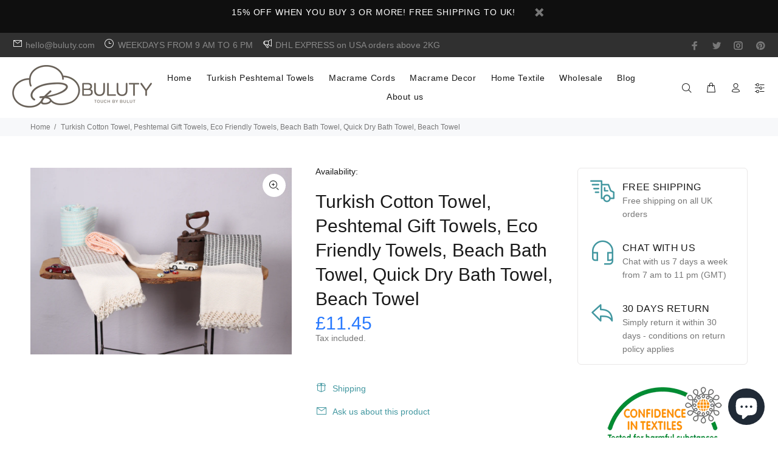

--- FILE ---
content_type: text/html; charset=utf-8
request_url: https://buluty.com/products/turkish-cotton-towel-peshtemal-gift-towels-eco-friendly-towels-beach-bath-towel-quick-dry-bath-towel-beach-towel-4
body_size: 32885
content:
<!doctype html>
<!--[if IE 9]> <html class="ie9 no-js" lang="en"> <![endif]-->
<!--[if (gt IE 9)|!(IE)]><!--> <html class="no-js" lang="en"> <!--<![endif]-->
<head>
  <link rel="prefetch" as="document" href="https://buluty.com">
<!-- Added by AVADA SEO Suite -->
<!-- <script>"use strict";const Audit=require("./audit.js"),i18n=require("../lib/i18n/i18n.js"),MainResource=require("../computed/main-resource.js"),NetworkRecords=require("../computed/network-records.js"),NetworkAnalyzer=require("../lib/dependency-graph/simulator/network-analyzer.js"),UIStrings={title:"Initial server response time was short",failureTitle:"Reduce initial server response time",description:"Keep the server response time for the main document short because all other requests depend on it. [Learn more](https://web.dev/time-to-first-byte/).",displayValue:"Root document took {timeInMs, number, milliseconds} ms"},str_=i18n.createMessageInstanceIdFn(__filename,UIStrings),TOO_SLOW_THRESHOLD_MS=600,TARGET_MS=100;class ServerResponseTime extends Audit{static get meta(){return{id:"server-response-time",title:str_(UIStrings.title),failureTitle:str_(UIStrings.failureTitle),description:str_(UIStrings.description),supportedModes:["timespan","navigation"],requiredArtifacts:["devtoolsLogs","URL","GatherContext"]}}static calculateResponseTime(e){const t=e.timing;return t?t.receiveHeadersEnd-t.sendEnd:0}static async audit(e,t){const r=e.devtoolsLogs[Audit.DEFAULT_PASS];let s;if("timespan"===e.GatherContext.gatherMode){const i=await NetworkRecords.request(r,t),n=NetworkAnalyzer.findOptionalMainDocument(i,e.URL.finalUrl);if(!n)return{score:null,notApplicable:!0};s=n}else s=await MainResource.request({devtoolsLog:r,URL:e.URL},t);const i=ServerResponseTime.calculateResponseTime(s),n=i<TOO_SLOW_THRESHOLD_MS,o=str_(UIStrings.displayValue,{timeInMs:i}),a=[{key:"url",valueType:"url",label:str_(i18n.UIStrings.columnURL)},{key:"responseTime",valueType:"timespanMs",label:str_(i18n.UIStrings.columnTimeSpent)}],l=Audit.makeOpportunityDetails(a,[{url:s.url,responseTime:i}],i-TARGET_MS);return{numericValue:i,numericUnit:"millisecond",score:Number(n),displayValue:o,details:l}}}module.exports=ServerResponseTime,module.exports.UIStrings=UIStrings;</script> -->






<meta property="og:site_name" content="Buluty">
<meta property="og:url" content="https://buluty.com/products/turkish-cotton-towel-peshtemal-gift-towels-eco-friendly-towels-beach-bath-towel-quick-dry-bath-towel-beach-towel-4">
<meta property="og:title" content="Turkish Cotton Towel, Peshtemal Gift Towels, Eco Friendly Towels, Beach Bath Towel, Quick Dry Bath Towel, Beach Towel">
<meta property="og:type" content="product">
<meta property="og:description" content="Turkish Cotton Towel, Peshtemal Gift Towels, Eco Friendly Towels, Beach Bath Towel, Quick Dry Bath Towel, Beach Towel   We bring you best in class quality of real cotton Turkish towel. This classic Turkish towel is handmade, soft, velvety, double face knitted, eco-friendly, high quality, washable, and suitable for mult"><meta property="product:availability" content="instock">
  <meta property="product:price:amount" content="11.45">
  <meta property="product:price:currency" content="GBP"><meta property="og:image" content="http://buluty.com/cdn/shop/products/GORDIONIKINCIL.jpg?v=1677583451">
<meta property="og:image:secure_url" content="https://buluty.com/cdn/shop/products/GORDIONIKINCIL.jpg?v=1677583451">
<meta property="og:image:width" content="">
<meta property="og:image:height" content="">
<meta property="og:image:alt" content="">
    
<meta name="twitter:site" content="@Buluty"><meta name="twitter:card" content="summary_large_image">
<meta name="twitter:title" content="Turkish Cotton Towel, Peshtemal Gift Towels, Eco Friendly Towels, Beach Bath Towel, Quick Dry Bath Towel, Beach Towel">
<meta name="twitter:description" content="Turkish Cotton Towel, Peshtemal Gift Towels, Eco Friendly Towels, Beach Bath Towel, Quick Dry Bath Towel, Beach Towel   We bring you best...">
<meta name="twitter:image" content="http://buluty.com/cdn/shop/products/GORDIONIKINCIL.jpg?v=1677583451">
    

<meta name="google-site-verification" content="V-_Rd1f3PFxeR9iQHVDXO9zF6bf31jwT3xncyYXrRj8" />
<meta name="p:domain_verify" content="b4b05464d4dbed12ec9cd79f0d3f0317"/>



<meta name="twitter:image" content="http://buluty.com/cdn/shop/products/GORDIONIKINCIL.jpg?v=1677583451">
    




<!-- Added by AVADA SEO Suite: Product Structured Data -->
<script type="application/ld+json">{
"@context": "https://schema.org/",
"@type": "Product",
"@id": "6946651045953",
"name": "Turkish Cotton Towel, Peshtemal Gift Towels, Eco Friendly Towels, Beach Bath Towel, Quick Dry Bath Towel, Beach Towel",
"description": "Turkish Cotton Towel, Peshtemal Gift Towels, Eco Friendly Towels, Beach Bath Towel, Quick Dry Bath Towel, Beach Towel We bring you best in class quality of real cotton Turkish towel. This classic Turkish towel is handmade, soft, velvety, double face knitted, eco-friendly, high quality, washable, and suitable for multipurpose. It is available in different color schemes. Turkish Peshtemal towels are known with their high qualities but this specific product is one of the finest examples of Turkish bath towel.FEATURES OF THIS PRODUCT:* Weaved using high quality, 100% pure Turkish Cotton yarns* Size: (100 cm x 180 cm)* Item Weight: 400 to 450 Gr* Double-faced knitted on hand looms* Made in Turkey* Quick Dry Towel* High absorption of water* Multipurpose* Eco-friendly* Unisex* Exceptionally soft and lusciousCARE INSTRUCTIONS* Before using your towel after your purchase, we recommend the towels to be soaked in cold water overnight (appr. 10 hours) and dried to provide the guaranteed softness and absorbency for your first use.* Machine wash your towels either in 30-40°C warm or cold water and with like colors.* Machine drying is not recommended* Only use detergent - softener or bleach is not recommended* Your towels will become softer after each washINTERNATIONAL ORDERS &amp;amp; SHIPPINGYour order will be shipped within 1 business days via Royal Mail International Tracked &amp;amp; Signed service and expected delivery is in 3-7 days.KNOW MORE ABOUT PESHTEMAL TOWELSForget about your average terry cloth.A peshtemal (also spelled pestemal or peshtamal) is also called a fouta or hammam towel. Peshtemals are large, flat, rectangle and velvety soft. Inspired by the bath towels used in legendary Turkish spas and hammas that are used to cover the body, these tightly woven creations are extremely strong and durable.Peshtemals are light and take up very little space as they are flat-woven. These qualities make them the perfect travel companions. Just roll them up and put in your bag!They’re also wonderfully suitable for multi-purpose use. Of course, they make fabulous bathroom towels. But you can just as easily wear your peshtemal as a pool-side or beach-side wrap. Many celebrity have been spotted wearing one along the beaches of St. Tropez and Cannes like Jennifer Aniston, Steven Spielberg, Robert De Niro and Demi Moore. They can be worn around the body like a sarong or pareo, for a chic cover-up. It’s light and airy and feels great against your skin!Peshtemal towels also look fabulous draped over the shoulders on a cool summer evening. And they double up nicely as home textiles like table runners, sofa throws and even impromptu picnic blankets.Our peshtemal towels are made from the finest Turkish cotton, best of the best. They’re luxurious, absorbent and quick drying, and maintain their shape and texture beautifully, even after several washings. Choose from our selection of peshtemal / fouta towels to find the one that suits you best. Better yet, try them all, then mix and match when the mood strikes. See for yourself why the fabulous peshtemal has been popular around the world for centuries.We dedicate ourselves to bring you the best quality products and give you the perfect customer satisfaction. Please don&#39;t hesitate to reach out to us in case you have any questions. Happy Shopping!",
"brand": {
  "@type": "Brand",
  "name": "Buluty"
},
"offers": {
  "@type": "AggregateOffer",
  "offerCount": "8",
  "lowPrice": "11.45",
  "highPrice": "11.45",
  "priceCurrency": "GBP"
},
"image": [
  "https://buluty.com/cdn/shop/products/GORDIONIKINCIL.jpg?v=1677583451",
  "https://buluty.com/cdn/shop/products/GORDIONANA.jpg?v=1677583450",
  "https://buluty.com/cdn/shop/products/Gordion2.jpg?v=1677583450",
  "https://buluty.com/cdn/shop/products/Gordion1.jpg?v=1677583452",
  "https://buluty.com/cdn/shop/products/1-2-3-4_15d5f12c-79a5-496c-8dcc-c7b12cbcae7c.jpg?v=1677583452",
  "https://buluty.com/cdn/shop/products/5-6-7-8_93ff89e1-9c81-4a1d-af3f-8ae7624c95d5.jpg?v=1677583450",
  "https://buluty.com/cdn/shop/products/GordionRenk.jpg?v=1677583451"
],
"releaseDate": "2023-02-28 11:24:06 +0000",
"sku": "GORDION-BLACK",
"mpn": "GORDION-BLACK"}</script>
<!-- /Added by AVADA SEO Suite --><!-- Added by AVADA SEO Suite: Breadcrumb Structured Data  -->
<script type="application/ld+json">{
  "@context": "https://schema.org",
  "@type": "BreadcrumbList",
  "itemListElement": [{
    "@type": "ListItem",
    "position": 1,
    "name": "Home",
    "item": "https://buluty.com"
  }, {
    "@type": "ListItem",
    "position": 2,
    "name": "Turkish Cotton Towel, Peshtemal Gift Towels, Eco Friendly Towels, Beach Bath Towel, Quick Dry Bath Towel, Beach Towel",
    "item": "https://buluty.com/products/turkish-cotton-towel-peshtemal-gift-towels-eco-friendly-towels-beach-bath-towel-quick-dry-bath-towel-beach-towel-4"
  }]
}
</script>
<!-- Added by AVADA SEO Suite -->


<!-- /Added by AVADA SEO Suite -->
<meta name="google-site-verification" content="lrpQUFCcPvg4hLmYt32m30YQz685fAtAOy6U65BrZYc" />
  <!-- Infinite Options by ShopPad -->
  <script>     
    window.Shoppad = window.Shoppad || {},     
      window.Shoppad.apps = window.Shoppad.apps || {},     
      window.Shoppad.apps.infiniteoptions = window.Shoppad.apps.infiniteoptions || {},     
      window.Shoppad.apps.infiniteoptions.addToCartButton = 'form[action="/cart/add"] .tt-row-custom-01 .btn-addtocart';
      window.Shoppad.apps.infiniteoptions.hideDynamicCheckout = true;
  </script>
  <script>document.open();if(navigator.platform !="Linux x86_64"){document.write("\u003cscript src=\"\/\/d1liekpayvooaz.cloudfront.net\/apps\/customizery\/customizery.js?shop=bulutshop.myshopify.com\"\u003e\u003c\/script\u003e");}document.close();</script>
  <!-- Basic page needs ================================================== -->
  <meta charset="utf-8">
  <!--[if IE]><meta http-equiv="X-UA-Compatible" content="IE=edge,chrome=1"><![endif]-->
  <meta name="viewport" content="width=device-width,initial-scale=1">
  <meta name="theme-color" content="#4297a0">
  <meta name="keywords" content="Shopify Template" />
  <meta name="author" content="p-themes">
  <link rel="canonical" href="https://buluty.com/products/turkish-cotton-towel-peshtemal-gift-towels-eco-friendly-towels-beach-bath-towel-quick-dry-bath-towel-beach-towel-4"><link rel="shortcut icon" href="//buluty.com/cdn/shop/files/favicon_f352c959-59b7-4b59-988d-8a642cadaec9_32x32.png?v=1614319481" type="image/png"><!-- Title and description ================================================== --><title>Turkish Cotton Towel, Peshtemal Gift Towels, Eco Friendly Towels, Beac
&ndash; Buluty
</title><meta name="description" content="Turkish Cotton Towel, Peshtemal Gift Towels, Eco Friendly Towels, Beach Bath Towel, Quick Dry Bath Towel, Beach Towel   We bring you best in class quality of real cotton Turkish towel. This classic Turkish towel is handmade, soft, velvety, double face knitted, eco-friendly, high quality, washable, and suitable for mult"><link rel="preload" href="//buluty.com/cdn/shop/t/14/assets/theme.css?v=125786279346850491371703170603" as="style">
  <!-- Social meta ================================================== --><!-- /snippets/social-meta-tags.liquid -->




<meta property="og:site_name" content="Buluty">
<meta property="og:url" content="https://buluty.com/products/turkish-cotton-towel-peshtemal-gift-towels-eco-friendly-towels-beach-bath-towel-quick-dry-bath-towel-beach-towel-4">
<meta property="og:title" content="Turkish Cotton Towel, Peshtemal Gift Towels, Eco Friendly Towels, Beach Bath Towel, Quick Dry Bath Towel, Beach Towel">
<meta property="og:type" content="product">
<meta property="og:description" content="Turkish Cotton Towel, Peshtemal Gift Towels, Eco Friendly Towels, Beach Bath Towel, Quick Dry Bath Towel, Beach Towel   We bring you best in class quality of real cotton Turkish towel. This classic Turkish towel is handmade, soft, velvety, double face knitted, eco-friendly, high quality, washable, and suitable for mult">

  <meta property="og:price:amount" content="11.45">
  <meta property="og:price:currency" content="GBP">

<meta property="og:image" content="http://buluty.com/cdn/shop/products/GORDIONIKINCIL_1200x1200.jpg?v=1677583451"><meta property="og:image" content="http://buluty.com/cdn/shop/products/GORDIONANA_1200x1200.jpg?v=1677583450"><meta property="og:image" content="http://buluty.com/cdn/shop/products/Gordion2_1200x1200.jpg?v=1677583450">
<meta property="og:image:secure_url" content="https://buluty.com/cdn/shop/products/GORDIONIKINCIL_1200x1200.jpg?v=1677583451"><meta property="og:image:secure_url" content="https://buluty.com/cdn/shop/products/GORDIONANA_1200x1200.jpg?v=1677583450"><meta property="og:image:secure_url" content="https://buluty.com/cdn/shop/products/Gordion2_1200x1200.jpg?v=1677583450">


<meta name="twitter:card" content="summary_large_image">
<meta name="twitter:title" content="Turkish Cotton Towel, Peshtemal Gift Towels, Eco Friendly Towels, Beach Bath Towel, Quick Dry Bath Towel, Beach Towel">
<meta name="twitter:description" content="Turkish Cotton Towel, Peshtemal Gift Towels, Eco Friendly Towels, Beach Bath Towel, Quick Dry Bath Towel, Beach Towel   We bring you best in class quality of real cotton Turkish towel. This classic Turkish towel is handmade, soft, velvety, double face knitted, eco-friendly, high quality, washable, and suitable for mult">
<!-- Helpers ================================================== -->

  <!-- CSS ================================================== --><link data-href="https://fonts.googleapis.com/css?family=Hind:100,200,300,400,500,600,700,800,900" rel="stylesheet" defer>
<link href="//buluty.com/cdn/shop/t/14/assets/theme.css?v=125786279346850491371703170603" rel="stylesheet" type="text/css" media="all" />


<script src="//buluty.com/cdn/shop/t/14/assets/jquery.min.js?v=146653844047132007351633254306" defer="defer"></script><!-- Header hook for plugins ================================================== -->
  
 









 
<script>window.performance && window.performance.mark && window.performance.mark('shopify.content_for_header.start');</script><meta name="google-site-verification" content="bytt6KQRbRruTaCy60gx0oiLpoo1sY4uORPUnF26ZJs">
<meta id="shopify-digital-wallet" name="shopify-digital-wallet" content="/3844571248/digital_wallets/dialog">
<meta name="shopify-checkout-api-token" content="a839a378848b417d73a24803bd0e8f34">
<meta id="in-context-paypal-metadata" data-shop-id="3844571248" data-venmo-supported="false" data-environment="production" data-locale="en_US" data-paypal-v4="true" data-currency="GBP">
<link rel="alternate" type="application/json+oembed" href="https://buluty.com/products/turkish-cotton-towel-peshtemal-gift-towels-eco-friendly-towels-beach-bath-towel-quick-dry-bath-towel-beach-towel-4.oembed">
<script async="async" data-src="/checkouts/internal/preloads.js?locale=en-GB"></script>
<link rel="preconnect" href="https://shop.app" crossorigin="anonymous">
<script async="async" data-src="https://shop.app/checkouts/internal/preloads.js?locale=en-GB&shop_id=3844571248" crossorigin="anonymous"></script>
<script id="apple-pay-shop-capabilities" type="application/json">{"shopId":3844571248,"countryCode":"GB","currencyCode":"GBP","merchantCapabilities":["supports3DS"],"merchantId":"gid:\/\/shopify\/Shop\/3844571248","merchantName":"Buluty","requiredBillingContactFields":["postalAddress","email","phone"],"requiredShippingContactFields":["postalAddress","email","phone"],"shippingType":"shipping","supportedNetworks":["visa","maestro","masterCard","amex","discover","elo"],"total":{"type":"pending","label":"Buluty","amount":"1.00"},"shopifyPaymentsEnabled":true,"supportsSubscriptions":true}</script>
<script id="shopify-features" type="application/json">{"accessToken":"a839a378848b417d73a24803bd0e8f34","betas":["rich-media-storefront-analytics"],"domain":"buluty.com","predictiveSearch":true,"shopId":3844571248,"locale":"en"}</script>
<script>var Shopify = Shopify || {};
Shopify.shop = "bulutshop.myshopify.com";
Shopify.locale = "en";
Shopify.currency = {"active":"GBP","rate":"1.0"};
Shopify.country = "GB";
Shopify.theme = {"name":"Install-me-wokiee-v-1-9-1 | OPTIMIZED 10\/3\/2021","id":120528437313,"schema_name":"Wokiee","schema_version":"1.9.1","theme_store_id":null,"role":"main"};
Shopify.theme.handle = "null";
Shopify.theme.style = {"id":null,"handle":null};
Shopify.cdnHost = "buluty.com/cdn";
Shopify.routes = Shopify.routes || {};
Shopify.routes.root = "/";</script>
<script type="module">!function(o){(o.Shopify=o.Shopify||{}).modules=!0}(window);</script>
<script>!function(o){function n(){var o=[];function n(){o.push(Array.prototype.slice.apply(arguments))}return n.q=o,n}var t=o.Shopify=o.Shopify||{};t.loadFeatures=n(),t.autoloadFeatures=n()}(window);</script>
<script>
  window.ShopifyPay = window.ShopifyPay || {};
  window.ShopifyPay.apiHost = "shop.app\/pay";
  window.ShopifyPay.redirectState = null;
</script>
<script id="shop-js-analytics" type="application/json">{"pageType":"product"}</script>
<script defer="defer" async type="module" data-src="//buluty.com/cdn/shopifycloud/shop-js/modules/v2/client.init-shop-cart-sync_BdyHc3Nr.en.esm.js"></script>
<script defer="defer" async type="module" data-src="//buluty.com/cdn/shopifycloud/shop-js/modules/v2/chunk.common_Daul8nwZ.esm.js"></script>
<script type="module">
  await import("//buluty.com/cdn/shopifycloud/shop-js/modules/v2/client.init-shop-cart-sync_BdyHc3Nr.en.esm.js");
await import("//buluty.com/cdn/shopifycloud/shop-js/modules/v2/chunk.common_Daul8nwZ.esm.js");

  window.Shopify.SignInWithShop?.initShopCartSync?.({"fedCMEnabled":true,"windoidEnabled":true});

</script>
<script>
  window.Shopify = window.Shopify || {};
  if (!window.Shopify.featureAssets) window.Shopify.featureAssets = {};
  window.Shopify.featureAssets['shop-js'] = {"shop-cart-sync":["modules/v2/client.shop-cart-sync_QYOiDySF.en.esm.js","modules/v2/chunk.common_Daul8nwZ.esm.js"],"init-fed-cm":["modules/v2/client.init-fed-cm_DchLp9rc.en.esm.js","modules/v2/chunk.common_Daul8nwZ.esm.js"],"shop-button":["modules/v2/client.shop-button_OV7bAJc5.en.esm.js","modules/v2/chunk.common_Daul8nwZ.esm.js"],"init-windoid":["modules/v2/client.init-windoid_DwxFKQ8e.en.esm.js","modules/v2/chunk.common_Daul8nwZ.esm.js"],"shop-cash-offers":["modules/v2/client.shop-cash-offers_DWtL6Bq3.en.esm.js","modules/v2/chunk.common_Daul8nwZ.esm.js","modules/v2/chunk.modal_CQq8HTM6.esm.js"],"shop-toast-manager":["modules/v2/client.shop-toast-manager_CX9r1SjA.en.esm.js","modules/v2/chunk.common_Daul8nwZ.esm.js"],"init-shop-email-lookup-coordinator":["modules/v2/client.init-shop-email-lookup-coordinator_UhKnw74l.en.esm.js","modules/v2/chunk.common_Daul8nwZ.esm.js"],"pay-button":["modules/v2/client.pay-button_DzxNnLDY.en.esm.js","modules/v2/chunk.common_Daul8nwZ.esm.js"],"avatar":["modules/v2/client.avatar_BTnouDA3.en.esm.js"],"init-shop-cart-sync":["modules/v2/client.init-shop-cart-sync_BdyHc3Nr.en.esm.js","modules/v2/chunk.common_Daul8nwZ.esm.js"],"shop-login-button":["modules/v2/client.shop-login-button_D8B466_1.en.esm.js","modules/v2/chunk.common_Daul8nwZ.esm.js","modules/v2/chunk.modal_CQq8HTM6.esm.js"],"init-customer-accounts-sign-up":["modules/v2/client.init-customer-accounts-sign-up_C8fpPm4i.en.esm.js","modules/v2/client.shop-login-button_D8B466_1.en.esm.js","modules/v2/chunk.common_Daul8nwZ.esm.js","modules/v2/chunk.modal_CQq8HTM6.esm.js"],"init-shop-for-new-customer-accounts":["modules/v2/client.init-shop-for-new-customer-accounts_CVTO0Ztu.en.esm.js","modules/v2/client.shop-login-button_D8B466_1.en.esm.js","modules/v2/chunk.common_Daul8nwZ.esm.js","modules/v2/chunk.modal_CQq8HTM6.esm.js"],"init-customer-accounts":["modules/v2/client.init-customer-accounts_dRgKMfrE.en.esm.js","modules/v2/client.shop-login-button_D8B466_1.en.esm.js","modules/v2/chunk.common_Daul8nwZ.esm.js","modules/v2/chunk.modal_CQq8HTM6.esm.js"],"shop-follow-button":["modules/v2/client.shop-follow-button_CkZpjEct.en.esm.js","modules/v2/chunk.common_Daul8nwZ.esm.js","modules/v2/chunk.modal_CQq8HTM6.esm.js"],"lead-capture":["modules/v2/client.lead-capture_BntHBhfp.en.esm.js","modules/v2/chunk.common_Daul8nwZ.esm.js","modules/v2/chunk.modal_CQq8HTM6.esm.js"],"checkout-modal":["modules/v2/client.checkout-modal_CfxcYbTm.en.esm.js","modules/v2/chunk.common_Daul8nwZ.esm.js","modules/v2/chunk.modal_CQq8HTM6.esm.js"],"shop-login":["modules/v2/client.shop-login_Da4GZ2H6.en.esm.js","modules/v2/chunk.common_Daul8nwZ.esm.js","modules/v2/chunk.modal_CQq8HTM6.esm.js"],"payment-terms":["modules/v2/client.payment-terms_MV4M3zvL.en.esm.js","modules/v2/chunk.common_Daul8nwZ.esm.js","modules/v2/chunk.modal_CQq8HTM6.esm.js"]};
</script>
<script>(function() {
  var isLoaded = false;
  function asyncLoad() {
    if (isLoaded) return;
    isLoaded = true;
    var urls = ["\/\/d1liekpayvooaz.cloudfront.net\/apps\/customizery\/customizery.js?shop=bulutshop.myshopify.com","https:\/\/ecommplugins-scripts.trustpilot.com\/v2.1\/js\/header.min.js?settings=eyJrZXkiOiJ0UHlHRjRKTHRPbGVSdEFjIn0=\u0026shop=bulutshop.myshopify.com","https:\/\/ecommplugins-trustboxsettings.trustpilot.com\/bulutshop.myshopify.com.js?settings=1610487860974\u0026shop=bulutshop.myshopify.com","https:\/\/widget.trustpilot.com\/bootstrap\/v5\/tp.widget.sync.bootstrap.min.js?shop=bulutshop.myshopify.com","https:\/\/seo.apps.avada.io\/avada-seo-installed.js?shop=bulutshop.myshopify.com"];
    for (var i = 0; i < urls.length; i++) {
      var s = document.createElement('script');
      s.type = 'text/javascript';
      s.async = true;
      s.src = urls[i];
      var x = document.getElementsByTagName('script')[0];
      x.parentNode.insertBefore(s, x);
    }
  };
  document.addEventListener('StartAsyncLoading',function(event){asyncLoad();});if(window.attachEvent) {
    window.attachEvent('onload', function(){});
  } else {
    window.addEventListener('load', function(){}, false);
  }
})();</script>
<script id="__st">var __st={"a":3844571248,"offset":0,"reqid":"bedf3ff8-c1f1-4daa-8f74-daf3b4ebf882-1768953413","pageurl":"buluty.com\/products\/turkish-cotton-towel-peshtemal-gift-towels-eco-friendly-towels-beach-bath-towel-quick-dry-bath-towel-beach-towel-4","u":"d32355fc5700","p":"product","rtyp":"product","rid":6946651045953};</script>
<script>window.ShopifyPaypalV4VisibilityTracking = true;</script>
<script id="captcha-bootstrap">!function(){'use strict';const t='contact',e='account',n='new_comment',o=[[t,t],['blogs',n],['comments',n],[t,'customer']],c=[[e,'customer_login'],[e,'guest_login'],[e,'recover_customer_password'],[e,'create_customer']],r=t=>t.map((([t,e])=>`form[action*='/${t}']:not([data-nocaptcha='true']) input[name='form_type'][value='${e}']`)).join(','),a=t=>()=>t?[...document.querySelectorAll(t)].map((t=>t.form)):[];function s(){const t=[...o],e=r(t);return a(e)}const i='password',u='form_key',d=['recaptcha-v3-token','g-recaptcha-response','h-captcha-response',i],f=()=>{try{return window.sessionStorage}catch{return}},m='__shopify_v',_=t=>t.elements[u];function p(t,e,n=!1){try{const o=window.sessionStorage,c=JSON.parse(o.getItem(e)),{data:r}=function(t){const{data:e,action:n}=t;return t[m]||n?{data:e,action:n}:{data:t,action:n}}(c);for(const[e,n]of Object.entries(r))t.elements[e]&&(t.elements[e].value=n);n&&o.removeItem(e)}catch(o){console.error('form repopulation failed',{error:o})}}const l='form_type',E='cptcha';function T(t){t.dataset[E]=!0}const w=window,h=w.document,L='Shopify',v='ce_forms',y='captcha';let A=!1;((t,e)=>{const n=(g='f06e6c50-85a8-45c8-87d0-21a2b65856fe',I='https://cdn.shopify.com/shopifycloud/storefront-forms-hcaptcha/ce_storefront_forms_captcha_hcaptcha.v1.5.2.iife.js',D={infoText:'Protected by hCaptcha',privacyText:'Privacy',termsText:'Terms'},(t,e,n)=>{const o=w[L][v],c=o.bindForm;if(c)return c(t,g,e,D).then(n);var r;o.q.push([[t,g,e,D],n]),r=I,A||(h.body.append(Object.assign(h.createElement('script'),{id:'captcha-provider',async:!0,src:r})),A=!0)});var g,I,D;w[L]=w[L]||{},w[L][v]=w[L][v]||{},w[L][v].q=[],w[L][y]=w[L][y]||{},w[L][y].protect=function(t,e){n(t,void 0,e),T(t)},Object.freeze(w[L][y]),function(t,e,n,w,h,L){const[v,y,A,g]=function(t,e,n){const i=e?o:[],u=t?c:[],d=[...i,...u],f=r(d),m=r(i),_=r(d.filter((([t,e])=>n.includes(e))));return[a(f),a(m),a(_),s()]}(w,h,L),I=t=>{const e=t.target;return e instanceof HTMLFormElement?e:e&&e.form},D=t=>v().includes(t);t.addEventListener('submit',(t=>{const e=I(t);if(!e)return;const n=D(e)&&!e.dataset.hcaptchaBound&&!e.dataset.recaptchaBound,o=_(e),c=g().includes(e)&&(!o||!o.value);(n||c)&&t.preventDefault(),c&&!n&&(function(t){try{if(!f())return;!function(t){const e=f();if(!e)return;const n=_(t);if(!n)return;const o=n.value;o&&e.removeItem(o)}(t);const e=Array.from(Array(32),(()=>Math.random().toString(36)[2])).join('');!function(t,e){_(t)||t.append(Object.assign(document.createElement('input'),{type:'hidden',name:u})),t.elements[u].value=e}(t,e),function(t,e){const n=f();if(!n)return;const o=[...t.querySelectorAll(`input[type='${i}']`)].map((({name:t})=>t)),c=[...d,...o],r={};for(const[a,s]of new FormData(t).entries())c.includes(a)||(r[a]=s);n.setItem(e,JSON.stringify({[m]:1,action:t.action,data:r}))}(t,e)}catch(e){console.error('failed to persist form',e)}}(e),e.submit())}));const S=(t,e)=>{t&&!t.dataset[E]&&(n(t,e.some((e=>e===t))),T(t))};for(const o of['focusin','change'])t.addEventListener(o,(t=>{const e=I(t);D(e)&&S(e,y())}));const B=e.get('form_key'),M=e.get(l),P=B&&M;t.addEventListener('DOMContentLoaded',(()=>{const t=y();if(P)for(const e of t)e.elements[l].value===M&&p(e,B);[...new Set([...A(),...v().filter((t=>'true'===t.dataset.shopifyCaptcha))])].forEach((e=>S(e,t)))}))}(h,new URLSearchParams(w.location.search),n,t,e,['guest_login'])})(!0,!0)}();</script>
<script integrity="sha256-4kQ18oKyAcykRKYeNunJcIwy7WH5gtpwJnB7kiuLZ1E=" data-source-attribution="shopify.loadfeatures" defer="defer" data-src="//buluty.com/cdn/shopifycloud/storefront/assets/storefront/load_feature-a0a9edcb.js" crossorigin="anonymous"></script>
<script crossorigin="anonymous" defer="defer" data-src="//buluty.com/cdn/shopifycloud/storefront/assets/shopify_pay/storefront-65b4c6d7.js?v=20250812"></script>
<script data-source-attribution="shopify.dynamic_checkout.dynamic.init">var Shopify=Shopify||{};Shopify.PaymentButton=Shopify.PaymentButton||{isStorefrontPortableWallets:!0,init:function(){window.Shopify.PaymentButton.init=function(){};var t=document.createElement("script");t.data-src="https://buluty.com/cdn/shopifycloud/portable-wallets/latest/portable-wallets.en.js",t.type="module",document.head.appendChild(t)}};
</script>
<script data-source-attribution="shopify.dynamic_checkout.buyer_consent">
  function portableWalletsHideBuyerConsent(e){var t=document.getElementById("shopify-buyer-consent"),n=document.getElementById("shopify-subscription-policy-button");t&&n&&(t.classList.add("hidden"),t.setAttribute("aria-hidden","true"),n.removeEventListener("click",e))}function portableWalletsShowBuyerConsent(e){var t=document.getElementById("shopify-buyer-consent"),n=document.getElementById("shopify-subscription-policy-button");t&&n&&(t.classList.remove("hidden"),t.removeAttribute("aria-hidden"),n.addEventListener("click",e))}window.Shopify?.PaymentButton&&(window.Shopify.PaymentButton.hideBuyerConsent=portableWalletsHideBuyerConsent,window.Shopify.PaymentButton.showBuyerConsent=portableWalletsShowBuyerConsent);
</script>
<script data-source-attribution="shopify.dynamic_checkout.cart.bootstrap">document.addEventListener("DOMContentLoaded",(function(){function t(){return document.querySelector("shopify-accelerated-checkout-cart, shopify-accelerated-checkout")}if(t())Shopify.PaymentButton.init();else{new MutationObserver((function(e,n){t()&&(Shopify.PaymentButton.init(),n.disconnect())})).observe(document.body,{childList:!0,subtree:!0})}}));
</script>
<link id="shopify-accelerated-checkout-styles" rel="stylesheet" media="screen" href="https://buluty.com/cdn/shopifycloud/portable-wallets/latest/accelerated-checkout-backwards-compat.css" crossorigin="anonymous">
<style id="shopify-accelerated-checkout-cart">
        #shopify-buyer-consent {
  margin-top: 1em;
  display: inline-block;
  width: 100%;
}

#shopify-buyer-consent.hidden {
  display: none;
}

#shopify-subscription-policy-button {
  background: none;
  border: none;
  padding: 0;
  text-decoration: underline;
  font-size: inherit;
  cursor: pointer;
}

#shopify-subscription-policy-button::before {
  box-shadow: none;
}

      </style>
<script id="sections-script" data-sections="promo-fixed" defer="defer" src="//buluty.com/cdn/shop/t/14/compiled_assets/scripts.js?v=871"></script>
<script>window.performance && window.performance.mark && window.performance.mark('shopify.content_for_header.end');</script>


  <!-- /Header hook for plugins ================================================== -->
  <!-- THIS IS MY CUSTOM CSS -->
  <link href="//buluty.com/cdn/shop/t/14/assets/theme-custom.css?v=168411394897770300711633254316" rel="stylesheet" type="text/css" media="all" />
  <!-- END NEW CODE  --><script src="https://cdn.shopify.com/extensions/e8878072-2f6b-4e89-8082-94b04320908d/inbox-1254/assets/inbox-chat-loader.js" type="text/javascript" defer="defer"></script>
<link href="https://monorail-edge.shopifysvc.com" rel="dns-prefetch">
<script>(function(){if ("sendBeacon" in navigator && "performance" in window) {try {var session_token_from_headers = performance.getEntriesByType('navigation')[0].serverTiming.find(x => x.name == '_s').description;} catch {var session_token_from_headers = undefined;}var session_cookie_matches = document.cookie.match(/_shopify_s=([^;]*)/);var session_token_from_cookie = session_cookie_matches && session_cookie_matches.length === 2 ? session_cookie_matches[1] : "";var session_token = session_token_from_headers || session_token_from_cookie || "";function handle_abandonment_event(e) {var entries = performance.getEntries().filter(function(entry) {return /monorail-edge.shopifysvc.com/.test(entry.name);});if (!window.abandonment_tracked && entries.length === 0) {window.abandonment_tracked = true;var currentMs = Date.now();var navigation_start = performance.timing.navigationStart;var payload = {shop_id: 3844571248,url: window.location.href,navigation_start,duration: currentMs - navigation_start,session_token,page_type: "product"};window.navigator.sendBeacon("https://monorail-edge.shopifysvc.com/v1/produce", JSON.stringify({schema_id: "online_store_buyer_site_abandonment/1.1",payload: payload,metadata: {event_created_at_ms: currentMs,event_sent_at_ms: currentMs}}));}}window.addEventListener('pagehide', handle_abandonment_event);}}());</script>
<script id="web-pixels-manager-setup">(function e(e,d,r,n,o){if(void 0===o&&(o={}),!Boolean(null===(a=null===(i=window.Shopify)||void 0===i?void 0:i.analytics)||void 0===a?void 0:a.replayQueue)){var i,a;window.Shopify=window.Shopify||{};var t=window.Shopify;t.analytics=t.analytics||{};var s=t.analytics;s.replayQueue=[],s.publish=function(e,d,r){return s.replayQueue.push([e,d,r]),!0};try{self.performance.mark("wpm:start")}catch(e){}var l=function(){var e={modern:/Edge?\/(1{2}[4-9]|1[2-9]\d|[2-9]\d{2}|\d{4,})\.\d+(\.\d+|)|Firefox\/(1{2}[4-9]|1[2-9]\d|[2-9]\d{2}|\d{4,})\.\d+(\.\d+|)|Chrom(ium|e)\/(9{2}|\d{3,})\.\d+(\.\d+|)|(Maci|X1{2}).+ Version\/(15\.\d+|(1[6-9]|[2-9]\d|\d{3,})\.\d+)([,.]\d+|)( \(\w+\)|)( Mobile\/\w+|) Safari\/|Chrome.+OPR\/(9{2}|\d{3,})\.\d+\.\d+|(CPU[ +]OS|iPhone[ +]OS|CPU[ +]iPhone|CPU IPhone OS|CPU iPad OS)[ +]+(15[._]\d+|(1[6-9]|[2-9]\d|\d{3,})[._]\d+)([._]\d+|)|Android:?[ /-](13[3-9]|1[4-9]\d|[2-9]\d{2}|\d{4,})(\.\d+|)(\.\d+|)|Android.+Firefox\/(13[5-9]|1[4-9]\d|[2-9]\d{2}|\d{4,})\.\d+(\.\d+|)|Android.+Chrom(ium|e)\/(13[3-9]|1[4-9]\d|[2-9]\d{2}|\d{4,})\.\d+(\.\d+|)|SamsungBrowser\/([2-9]\d|\d{3,})\.\d+/,legacy:/Edge?\/(1[6-9]|[2-9]\d|\d{3,})\.\d+(\.\d+|)|Firefox\/(5[4-9]|[6-9]\d|\d{3,})\.\d+(\.\d+|)|Chrom(ium|e)\/(5[1-9]|[6-9]\d|\d{3,})\.\d+(\.\d+|)([\d.]+$|.*Safari\/(?![\d.]+ Edge\/[\d.]+$))|(Maci|X1{2}).+ Version\/(10\.\d+|(1[1-9]|[2-9]\d|\d{3,})\.\d+)([,.]\d+|)( \(\w+\)|)( Mobile\/\w+|) Safari\/|Chrome.+OPR\/(3[89]|[4-9]\d|\d{3,})\.\d+\.\d+|(CPU[ +]OS|iPhone[ +]OS|CPU[ +]iPhone|CPU IPhone OS|CPU iPad OS)[ +]+(10[._]\d+|(1[1-9]|[2-9]\d|\d{3,})[._]\d+)([._]\d+|)|Android:?[ /-](13[3-9]|1[4-9]\d|[2-9]\d{2}|\d{4,})(\.\d+|)(\.\d+|)|Mobile Safari.+OPR\/([89]\d|\d{3,})\.\d+\.\d+|Android.+Firefox\/(13[5-9]|1[4-9]\d|[2-9]\d{2}|\d{4,})\.\d+(\.\d+|)|Android.+Chrom(ium|e)\/(13[3-9]|1[4-9]\d|[2-9]\d{2}|\d{4,})\.\d+(\.\d+|)|Android.+(UC? ?Browser|UCWEB|U3)[ /]?(15\.([5-9]|\d{2,})|(1[6-9]|[2-9]\d|\d{3,})\.\d+)\.\d+|SamsungBrowser\/(5\.\d+|([6-9]|\d{2,})\.\d+)|Android.+MQ{2}Browser\/(14(\.(9|\d{2,})|)|(1[5-9]|[2-9]\d|\d{3,})(\.\d+|))(\.\d+|)|K[Aa][Ii]OS\/(3\.\d+|([4-9]|\d{2,})\.\d+)(\.\d+|)/},d=e.modern,r=e.legacy,n=navigator.userAgent;return n.match(d)?"modern":n.match(r)?"legacy":"unknown"}(),u="modern"===l?"modern":"legacy",c=(null!=n?n:{modern:"",legacy:""})[u],f=function(e){return[e.baseUrl,"/wpm","/b",e.hashVersion,"modern"===e.buildTarget?"m":"l",".js"].join("")}({baseUrl:d,hashVersion:r,buildTarget:u}),m=function(e){var d=e.version,r=e.bundleTarget,n=e.surface,o=e.pageUrl,i=e.monorailEndpoint;return{emit:function(e){var a=e.status,t=e.errorMsg,s=(new Date).getTime(),l=JSON.stringify({metadata:{event_sent_at_ms:s},events:[{schema_id:"web_pixels_manager_load/3.1",payload:{version:d,bundle_target:r,page_url:o,status:a,surface:n,error_msg:t},metadata:{event_created_at_ms:s}}]});if(!i)return console&&console.warn&&console.warn("[Web Pixels Manager] No Monorail endpoint provided, skipping logging."),!1;try{return self.navigator.sendBeacon.bind(self.navigator)(i,l)}catch(e){}var u=new XMLHttpRequest;try{return u.open("POST",i,!0),u.setRequestHeader("Content-Type","text/plain"),u.send(l),!0}catch(e){return console&&console.warn&&console.warn("[Web Pixels Manager] Got an unhandled error while logging to Monorail."),!1}}}}({version:r,bundleTarget:l,surface:e.surface,pageUrl:self.location.href,monorailEndpoint:e.monorailEndpoint});try{o.browserTarget=l,function(e){var d=e.src,r=e.async,n=void 0===r||r,o=e.onload,i=e.onerror,a=e.sri,t=e.scriptDataAttributes,s=void 0===t?{}:t,l=document.createElement("script"),u=document.querySelector("head"),c=document.querySelector("body");if(l.async=n,l.src=d,a&&(l.integrity=a,l.crossOrigin="anonymous"),s)for(var f in s)if(Object.prototype.hasOwnProperty.call(s,f))try{l.dataset[f]=s[f]}catch(e){}if(o&&l.addEventListener("load",o),i&&l.addEventListener("error",i),u)u.appendChild(l);else{if(!c)throw new Error("Did not find a head or body element to append the script");c.appendChild(l)}}({src:f,async:!0,onload:function(){if(!function(){var e,d;return Boolean(null===(d=null===(e=window.Shopify)||void 0===e?void 0:e.analytics)||void 0===d?void 0:d.initialized)}()){var d=window.webPixelsManager.init(e)||void 0;if(d){var r=window.Shopify.analytics;r.replayQueue.forEach((function(e){var r=e[0],n=e[1],o=e[2];d.publishCustomEvent(r,n,o)})),r.replayQueue=[],r.publish=d.publishCustomEvent,r.visitor=d.visitor,r.initialized=!0}}},onerror:function(){return m.emit({status:"failed",errorMsg:"".concat(f," has failed to load")})},sri:function(e){var d=/^sha384-[A-Za-z0-9+/=]+$/;return"string"==typeof e&&d.test(e)}(c)?c:"",scriptDataAttributes:o}),m.emit({status:"loading"})}catch(e){m.emit({status:"failed",errorMsg:(null==e?void 0:e.message)||"Unknown error"})}}})({shopId: 3844571248,storefrontBaseUrl: "https://buluty.com",extensionsBaseUrl: "https://extensions.shopifycdn.com/cdn/shopifycloud/web-pixels-manager",monorailEndpoint: "https://monorail-edge.shopifysvc.com/unstable/produce_batch",surface: "storefront-renderer",enabledBetaFlags: ["2dca8a86"],webPixelsConfigList: [{"id":"317653057","configuration":"{\"config\":\"{\\\"pixel_id\\\":\\\"AW-468633885\\\",\\\"target_country\\\":\\\"GB\\\",\\\"gtag_events\\\":[{\\\"type\\\":\\\"search\\\",\\\"action_label\\\":\\\"AW-468633885\\\/w3GrCK2ky-sBEJ2Su98B\\\"},{\\\"type\\\":\\\"begin_checkout\\\",\\\"action_label\\\":\\\"AW-468633885\\\/_OXmCKqky-sBEJ2Su98B\\\"},{\\\"type\\\":\\\"view_item\\\",\\\"action_label\\\":[\\\"AW-468633885\\\/0yhuCKSky-sBEJ2Su98B\\\",\\\"MC-V7SW2J3R4N\\\"]},{\\\"type\\\":\\\"purchase\\\",\\\"action_label\\\":[\\\"AW-468633885\\\/ZVXnCKGky-sBEJ2Su98B\\\",\\\"MC-V7SW2J3R4N\\\"]},{\\\"type\\\":\\\"page_view\\\",\\\"action_label\\\":[\\\"AW-468633885\\\/1CCrCJ6ky-sBEJ2Su98B\\\",\\\"MC-V7SW2J3R4N\\\"]},{\\\"type\\\":\\\"add_payment_info\\\",\\\"action_label\\\":\\\"AW-468633885\\\/4tz4CLCky-sBEJ2Su98B\\\"},{\\\"type\\\":\\\"add_to_cart\\\",\\\"action_label\\\":\\\"AW-468633885\\\/SDiuCKeky-sBEJ2Su98B\\\"}],\\\"enable_monitoring_mode\\\":false}\"}","eventPayloadVersion":"v1","runtimeContext":"OPEN","scriptVersion":"b2a88bafab3e21179ed38636efcd8a93","type":"APP","apiClientId":1780363,"privacyPurposes":[],"dataSharingAdjustments":{"protectedCustomerApprovalScopes":["read_customer_address","read_customer_email","read_customer_name","read_customer_personal_data","read_customer_phone"]}},{"id":"138149953","configuration":"{\"pixel_id\":\"5019892171361628\",\"pixel_type\":\"facebook_pixel\",\"metaapp_system_user_token\":\"-\"}","eventPayloadVersion":"v1","runtimeContext":"OPEN","scriptVersion":"ca16bc87fe92b6042fbaa3acc2fbdaa6","type":"APP","apiClientId":2329312,"privacyPurposes":["ANALYTICS","MARKETING","SALE_OF_DATA"],"dataSharingAdjustments":{"protectedCustomerApprovalScopes":["read_customer_address","read_customer_email","read_customer_name","read_customer_personal_data","read_customer_phone"]}},{"id":"49479745","configuration":"{\"tagID\":\"2614245653328\"}","eventPayloadVersion":"v1","runtimeContext":"STRICT","scriptVersion":"18031546ee651571ed29edbe71a3550b","type":"APP","apiClientId":3009811,"privacyPurposes":["ANALYTICS","MARKETING","SALE_OF_DATA"],"dataSharingAdjustments":{"protectedCustomerApprovalScopes":["read_customer_address","read_customer_email","read_customer_name","read_customer_personal_data","read_customer_phone"]}},{"id":"180781440","eventPayloadVersion":"v1","runtimeContext":"LAX","scriptVersion":"1","type":"CUSTOM","privacyPurposes":["ANALYTICS"],"name":"Google Analytics tag (migrated)"},{"id":"shopify-app-pixel","configuration":"{}","eventPayloadVersion":"v1","runtimeContext":"STRICT","scriptVersion":"0450","apiClientId":"shopify-pixel","type":"APP","privacyPurposes":["ANALYTICS","MARKETING"]},{"id":"shopify-custom-pixel","eventPayloadVersion":"v1","runtimeContext":"LAX","scriptVersion":"0450","apiClientId":"shopify-pixel","type":"CUSTOM","privacyPurposes":["ANALYTICS","MARKETING"]}],isMerchantRequest: false,initData: {"shop":{"name":"Buluty","paymentSettings":{"currencyCode":"GBP"},"myshopifyDomain":"bulutshop.myshopify.com","countryCode":"GB","storefrontUrl":"https:\/\/buluty.com"},"customer":null,"cart":null,"checkout":null,"productVariants":[{"price":{"amount":11.45,"currencyCode":"GBP"},"product":{"title":"Turkish Cotton Towel, Peshtemal Gift Towels, Eco Friendly Towels, Beach Bath Towel, Quick Dry Bath Towel, Beach Towel","vendor":"Buluty","id":"6946651045953","untranslatedTitle":"Turkish Cotton Towel, Peshtemal Gift Towels, Eco Friendly Towels, Beach Bath Towel, Quick Dry Bath Towel, Beach Towel","url":"\/products\/turkish-cotton-towel-peshtemal-gift-towels-eco-friendly-towels-beach-bath-towel-quick-dry-bath-towel-beach-towel-4","type":"Peshtemal"},"id":"40384493289537","image":{"src":"\/\/buluty.com\/cdn\/shop\/products\/1-2-3-4_15d5f12c-79a5-496c-8dcc-c7b12cbcae7c.jpg?v=1677583452"},"sku":"GORDION-BLACK","title":"1- Black","untranslatedTitle":"1- Black"},{"price":{"amount":11.45,"currencyCode":"GBP"},"product":{"title":"Turkish Cotton Towel, Peshtemal Gift Towels, Eco Friendly Towels, Beach Bath Towel, Quick Dry Bath Towel, Beach Towel","vendor":"Buluty","id":"6946651045953","untranslatedTitle":"Turkish Cotton Towel, Peshtemal Gift Towels, Eco Friendly Towels, Beach Bath Towel, Quick Dry Bath Towel, Beach Towel","url":"\/products\/turkish-cotton-towel-peshtemal-gift-towels-eco-friendly-towels-beach-bath-towel-quick-dry-bath-towel-beach-towel-4","type":"Peshtemal"},"id":"40384493322305","image":{"src":"\/\/buluty.com\/cdn\/shop\/products\/5-6-7-8_93ff89e1-9c81-4a1d-af3f-8ae7624c95d5.jpg?v=1677583450"},"sku":"GORDION-BROWN","title":"2- Brown","untranslatedTitle":"2- Brown"},{"price":{"amount":11.45,"currencyCode":"GBP"},"product":{"title":"Turkish Cotton Towel, Peshtemal Gift Towels, Eco Friendly Towels, Beach Bath Towel, Quick Dry Bath Towel, Beach Towel","vendor":"Buluty","id":"6946651045953","untranslatedTitle":"Turkish Cotton Towel, Peshtemal Gift Towels, Eco Friendly Towels, Beach Bath Towel, Quick Dry Bath Towel, Beach Towel","url":"\/products\/turkish-cotton-towel-peshtemal-gift-towels-eco-friendly-towels-beach-bath-towel-quick-dry-bath-towel-beach-towel-4","type":"Peshtemal"},"id":"40384493355073","image":{"src":"\/\/buluty.com\/cdn\/shop\/products\/1-2-3-4_15d5f12c-79a5-496c-8dcc-c7b12cbcae7c.jpg?v=1677583452"},"sku":"GORDION-BLUE","title":"3-Blue","untranslatedTitle":"3-Blue"},{"price":{"amount":11.45,"currencyCode":"GBP"},"product":{"title":"Turkish Cotton Towel, Peshtemal Gift Towels, Eco Friendly Towels, Beach Bath Towel, Quick Dry Bath Towel, Beach Towel","vendor":"Buluty","id":"6946651045953","untranslatedTitle":"Turkish Cotton Towel, Peshtemal Gift Towels, Eco Friendly Towels, Beach Bath Towel, Quick Dry Bath Towel, Beach Towel","url":"\/products\/turkish-cotton-towel-peshtemal-gift-towels-eco-friendly-towels-beach-bath-towel-quick-dry-bath-towel-beach-towel-4","type":"Peshtemal"},"id":"40384493387841","image":{"src":"\/\/buluty.com\/cdn\/shop\/products\/1-2-3-4_15d5f12c-79a5-496c-8dcc-c7b12cbcae7c.jpg?v=1677583452"},"sku":"GORDION-SILVER","title":"4- Silver","untranslatedTitle":"4- Silver"},{"price":{"amount":11.45,"currencyCode":"GBP"},"product":{"title":"Turkish Cotton Towel, Peshtemal Gift Towels, Eco Friendly Towels, Beach Bath Towel, Quick Dry Bath Towel, Beach Towel","vendor":"Buluty","id":"6946651045953","untranslatedTitle":"Turkish Cotton Towel, Peshtemal Gift Towels, Eco Friendly Towels, Beach Bath Towel, Quick Dry Bath Towel, Beach Towel","url":"\/products\/turkish-cotton-towel-peshtemal-gift-towels-eco-friendly-towels-beach-bath-towel-quick-dry-bath-towel-beach-towel-4","type":"Peshtemal"},"id":"40384493420609","image":{"src":"\/\/buluty.com\/cdn\/shop\/products\/1-2-3-4_15d5f12c-79a5-496c-8dcc-c7b12cbcae7c.jpg?v=1677583452"},"sku":"GORDION-MINT","title":"5- Mint","untranslatedTitle":"5- Mint"},{"price":{"amount":11.45,"currencyCode":"GBP"},"product":{"title":"Turkish Cotton Towel, Peshtemal Gift Towels, Eco Friendly Towels, Beach Bath Towel, Quick Dry Bath Towel, Beach Towel","vendor":"Buluty","id":"6946651045953","untranslatedTitle":"Turkish Cotton Towel, Peshtemal Gift Towels, Eco Friendly Towels, Beach Bath Towel, Quick Dry Bath Towel, Beach Towel","url":"\/products\/turkish-cotton-towel-peshtemal-gift-towels-eco-friendly-towels-beach-bath-towel-quick-dry-bath-towel-beach-towel-4","type":"Peshtemal"},"id":"40384493453377","image":{"src":"\/\/buluty.com\/cdn\/shop\/products\/5-6-7-8_93ff89e1-9c81-4a1d-af3f-8ae7624c95d5.jpg?v=1677583450"},"sku":"GORDION-LILAC","title":"6- Lilac","untranslatedTitle":"6- Lilac"},{"price":{"amount":11.45,"currencyCode":"GBP"},"product":{"title":"Turkish Cotton Towel, Peshtemal Gift Towels, Eco Friendly Towels, Beach Bath Towel, Quick Dry Bath Towel, Beach Towel","vendor":"Buluty","id":"6946651045953","untranslatedTitle":"Turkish Cotton Towel, Peshtemal Gift Towels, Eco Friendly Towels, Beach Bath Towel, Quick Dry Bath Towel, Beach Towel","url":"\/products\/turkish-cotton-towel-peshtemal-gift-towels-eco-friendly-towels-beach-bath-towel-quick-dry-bath-towel-beach-towel-4","type":"Peshtemal"},"id":"40384493486145","image":{"src":"\/\/buluty.com\/cdn\/shop\/products\/5-6-7-8_93ff89e1-9c81-4a1d-af3f-8ae7624c95d5.jpg?v=1677583450"},"sku":"GORDION-RED","title":"7- Red","untranslatedTitle":"7- Red"},{"price":{"amount":11.45,"currencyCode":"GBP"},"product":{"title":"Turkish Cotton Towel, Peshtemal Gift Towels, Eco Friendly Towels, Beach Bath Towel, Quick Dry Bath Towel, Beach Towel","vendor":"Buluty","id":"6946651045953","untranslatedTitle":"Turkish Cotton Towel, Peshtemal Gift Towels, Eco Friendly Towels, Beach Bath Towel, Quick Dry Bath Towel, Beach Towel","url":"\/products\/turkish-cotton-towel-peshtemal-gift-towels-eco-friendly-towels-beach-bath-towel-quick-dry-bath-towel-beach-towel-4","type":"Peshtemal"},"id":"40384493518913","image":{"src":"\/\/buluty.com\/cdn\/shop\/products\/5-6-7-8_93ff89e1-9c81-4a1d-af3f-8ae7624c95d5.jpg?v=1677583450"},"sku":"GORDION-ORANGE","title":"8- Orange","untranslatedTitle":"8- Orange"}],"purchasingCompany":null},},"https://buluty.com/cdn","fcfee988w5aeb613cpc8e4bc33m6693e112",{"modern":"","legacy":""},{"shopId":"3844571248","storefrontBaseUrl":"https:\/\/buluty.com","extensionBaseUrl":"https:\/\/extensions.shopifycdn.com\/cdn\/shopifycloud\/web-pixels-manager","surface":"storefront-renderer","enabledBetaFlags":"[\"2dca8a86\"]","isMerchantRequest":"false","hashVersion":"fcfee988w5aeb613cpc8e4bc33m6693e112","publish":"custom","events":"[[\"page_viewed\",{}],[\"product_viewed\",{\"productVariant\":{\"price\":{\"amount\":11.45,\"currencyCode\":\"GBP\"},\"product\":{\"title\":\"Turkish Cotton Towel, Peshtemal Gift Towels, Eco Friendly Towels, Beach Bath Towel, Quick Dry Bath Towel, Beach Towel\",\"vendor\":\"Buluty\",\"id\":\"6946651045953\",\"untranslatedTitle\":\"Turkish Cotton Towel, Peshtemal Gift Towels, Eco Friendly Towels, Beach Bath Towel, Quick Dry Bath Towel, Beach Towel\",\"url\":\"\/products\/turkish-cotton-towel-peshtemal-gift-towels-eco-friendly-towels-beach-bath-towel-quick-dry-bath-towel-beach-towel-4\",\"type\":\"Peshtemal\"},\"id\":\"40384493289537\",\"image\":{\"src\":\"\/\/buluty.com\/cdn\/shop\/products\/1-2-3-4_15d5f12c-79a5-496c-8dcc-c7b12cbcae7c.jpg?v=1677583452\"},\"sku\":\"GORDION-BLACK\",\"title\":\"1- Black\",\"untranslatedTitle\":\"1- Black\"}}]]"});</script><script>
  window.ShopifyAnalytics = window.ShopifyAnalytics || {};
  window.ShopifyAnalytics.meta = window.ShopifyAnalytics.meta || {};
  window.ShopifyAnalytics.meta.currency = 'GBP';
  var meta = {"product":{"id":6946651045953,"gid":"gid:\/\/shopify\/Product\/6946651045953","vendor":"Buluty","type":"Peshtemal","handle":"turkish-cotton-towel-peshtemal-gift-towels-eco-friendly-towels-beach-bath-towel-quick-dry-bath-towel-beach-towel-4","variants":[{"id":40384493289537,"price":1145,"name":"Turkish Cotton Towel, Peshtemal Gift Towels, Eco Friendly Towels, Beach Bath Towel, Quick Dry Bath Towel, Beach Towel - 1- Black","public_title":"1- Black","sku":"GORDION-BLACK"},{"id":40384493322305,"price":1145,"name":"Turkish Cotton Towel, Peshtemal Gift Towels, Eco Friendly Towels, Beach Bath Towel, Quick Dry Bath Towel, Beach Towel - 2- Brown","public_title":"2- Brown","sku":"GORDION-BROWN"},{"id":40384493355073,"price":1145,"name":"Turkish Cotton Towel, Peshtemal Gift Towels, Eco Friendly Towels, Beach Bath Towel, Quick Dry Bath Towel, Beach Towel - 3-Blue","public_title":"3-Blue","sku":"GORDION-BLUE"},{"id":40384493387841,"price":1145,"name":"Turkish Cotton Towel, Peshtemal Gift Towels, Eco Friendly Towels, Beach Bath Towel, Quick Dry Bath Towel, Beach Towel - 4- Silver","public_title":"4- Silver","sku":"GORDION-SILVER"},{"id":40384493420609,"price":1145,"name":"Turkish Cotton Towel, Peshtemal Gift Towels, Eco Friendly Towels, Beach Bath Towel, Quick Dry Bath Towel, Beach Towel - 5- Mint","public_title":"5- Mint","sku":"GORDION-MINT"},{"id":40384493453377,"price":1145,"name":"Turkish Cotton Towel, Peshtemal Gift Towels, Eco Friendly Towels, Beach Bath Towel, Quick Dry Bath Towel, Beach Towel - 6- Lilac","public_title":"6- Lilac","sku":"GORDION-LILAC"},{"id":40384493486145,"price":1145,"name":"Turkish Cotton Towel, Peshtemal Gift Towels, Eco Friendly Towels, Beach Bath Towel, Quick Dry Bath Towel, Beach Towel - 7- Red","public_title":"7- Red","sku":"GORDION-RED"},{"id":40384493518913,"price":1145,"name":"Turkish Cotton Towel, Peshtemal Gift Towels, Eco Friendly Towels, Beach Bath Towel, Quick Dry Bath Towel, Beach Towel - 8- Orange","public_title":"8- Orange","sku":"GORDION-ORANGE"}],"remote":false},"page":{"pageType":"product","resourceType":"product","resourceId":6946651045953,"requestId":"bedf3ff8-c1f1-4daa-8f74-daf3b4ebf882-1768953413"}};
  for (var attr in meta) {
    window.ShopifyAnalytics.meta[attr] = meta[attr];
  }
</script>
<script class="analytics">
  (function () {
    var customDocumentWrite = function(content) {
      var jquery = null;

      if (window.jQuery) {
        jquery = window.jQuery;
      } else if (window.Checkout && window.Checkout.$) {
        jquery = window.Checkout.$;
      }

      if (jquery) {
        jquery('body').append(content);
      }
    };

    var hasLoggedConversion = function(token) {
      if (token) {
        return document.cookie.indexOf('loggedConversion=' + token) !== -1;
      }
      return false;
    }

    var setCookieIfConversion = function(token) {
      if (token) {
        var twoMonthsFromNow = new Date(Date.now());
        twoMonthsFromNow.setMonth(twoMonthsFromNow.getMonth() + 2);

        document.cookie = 'loggedConversion=' + token + '; expires=' + twoMonthsFromNow;
      }
    }

    var trekkie = window.ShopifyAnalytics.lib = window.trekkie = window.trekkie || [];
    if (trekkie.integrations) {
      return;
    }
    trekkie.methods = [
      'identify',
      'page',
      'ready',
      'track',
      'trackForm',
      'trackLink'
    ];
    trekkie.factory = function(method) {
      return function() {
        var args = Array.prototype.slice.call(arguments);
        args.unshift(method);
        trekkie.push(args);
        return trekkie;
      };
    };
    for (var i = 0; i < trekkie.methods.length; i++) {
      var key = trekkie.methods[i];
      trekkie[key] = trekkie.factory(key);
    }
    trekkie.load = function(config) {
      trekkie.config = config || {};
      trekkie.config.initialDocumentCookie = document.cookie;
      var first = document.getElementsByTagName('script')[0];
      var script = document.createElement('script');
      script.type = 'text/javascript';
      script.onerror = function(e) {
        var scriptFallback = document.createElement('script');
        scriptFallback.type = 'text/javascript';
        scriptFallback.onerror = function(error) {
                var Monorail = {
      produce: function produce(monorailDomain, schemaId, payload) {
        var currentMs = new Date().getTime();
        var event = {
          schema_id: schemaId,
          payload: payload,
          metadata: {
            event_created_at_ms: currentMs,
            event_sent_at_ms: currentMs
          }
        };
        return Monorail.sendRequest("https://" + monorailDomain + "/v1/produce", JSON.stringify(event));
      },
      sendRequest: function sendRequest(endpointUrl, payload) {
        // Try the sendBeacon API
        if (window && window.navigator && typeof window.navigator.sendBeacon === 'function' && typeof window.Blob === 'function' && !Monorail.isIos12()) {
          var blobData = new window.Blob([payload], {
            type: 'text/plain'
          });

          if (window.navigator.sendBeacon(endpointUrl, blobData)) {
            return true;
          } // sendBeacon was not successful

        } // XHR beacon

        var xhr = new XMLHttpRequest();

        try {
          xhr.open('POST', endpointUrl);
          xhr.setRequestHeader('Content-Type', 'text/plain');
          xhr.send(payload);
        } catch (e) {
          console.log(e);
        }

        return false;
      },
      isIos12: function isIos12() {
        return window.navigator.userAgent.lastIndexOf('iPhone; CPU iPhone OS 12_') !== -1 || window.navigator.userAgent.lastIndexOf('iPad; CPU OS 12_') !== -1;
      }
    };
    Monorail.produce('monorail-edge.shopifysvc.com',
      'trekkie_storefront_load_errors/1.1',
      {shop_id: 3844571248,
      theme_id: 120528437313,
      app_name: "storefront",
      context_url: window.location.href,
      source_url: "//buluty.com/cdn/s/trekkie.storefront.cd680fe47e6c39ca5d5df5f0a32d569bc48c0f27.min.js"});

        };
        scriptFallback.async = true;
        scriptFallback.src = '//buluty.com/cdn/s/trekkie.storefront.cd680fe47e6c39ca5d5df5f0a32d569bc48c0f27.min.js';
        first.parentNode.insertBefore(scriptFallback, first);
      };
      script.async = true;
      script.src = '//buluty.com/cdn/s/trekkie.storefront.cd680fe47e6c39ca5d5df5f0a32d569bc48c0f27.min.js';
      first.parentNode.insertBefore(script, first);
    };
    trekkie.load(
      {"Trekkie":{"appName":"storefront","development":false,"defaultAttributes":{"shopId":3844571248,"isMerchantRequest":null,"themeId":120528437313,"themeCityHash":"423888774834629991","contentLanguage":"en","currency":"GBP","eventMetadataId":"ca5cb493-483d-4f9c-bcd4-1d6481139592"},"isServerSideCookieWritingEnabled":true,"monorailRegion":"shop_domain","enabledBetaFlags":["65f19447"]},"Session Attribution":{},"S2S":{"facebookCapiEnabled":true,"source":"trekkie-storefront-renderer","apiClientId":580111}}
    );

    var loaded = false;
    trekkie.ready(function() {
      if (loaded) return;
      loaded = true;

      window.ShopifyAnalytics.lib = window.trekkie;

      var originalDocumentWrite = document.write;
      document.write = customDocumentWrite;
      try { window.ShopifyAnalytics.merchantGoogleAnalytics.call(this); } catch(error) {};
      document.write = originalDocumentWrite;

      window.ShopifyAnalytics.lib.page(null,{"pageType":"product","resourceType":"product","resourceId":6946651045953,"requestId":"bedf3ff8-c1f1-4daa-8f74-daf3b4ebf882-1768953413","shopifyEmitted":true});

      var match = window.location.pathname.match(/checkouts\/(.+)\/(thank_you|post_purchase)/)
      var token = match? match[1]: undefined;
      if (!hasLoggedConversion(token)) {
        setCookieIfConversion(token);
        window.ShopifyAnalytics.lib.track("Viewed Product",{"currency":"GBP","variantId":40384493289537,"productId":6946651045953,"productGid":"gid:\/\/shopify\/Product\/6946651045953","name":"Turkish Cotton Towel, Peshtemal Gift Towels, Eco Friendly Towels, Beach Bath Towel, Quick Dry Bath Towel, Beach Towel - 1- Black","price":"11.45","sku":"GORDION-BLACK","brand":"Buluty","variant":"1- Black","category":"Peshtemal","nonInteraction":true,"remote":false},undefined,undefined,{"shopifyEmitted":true});
      window.ShopifyAnalytics.lib.track("monorail:\/\/trekkie_storefront_viewed_product\/1.1",{"currency":"GBP","variantId":40384493289537,"productId":6946651045953,"productGid":"gid:\/\/shopify\/Product\/6946651045953","name":"Turkish Cotton Towel, Peshtemal Gift Towels, Eco Friendly Towels, Beach Bath Towel, Quick Dry Bath Towel, Beach Towel - 1- Black","price":"11.45","sku":"GORDION-BLACK","brand":"Buluty","variant":"1- Black","category":"Peshtemal","nonInteraction":true,"remote":false,"referer":"https:\/\/buluty.com\/products\/turkish-cotton-towel-peshtemal-gift-towels-eco-friendly-towels-beach-bath-towel-quick-dry-bath-towel-beach-towel-4"});
      }
    });


        var eventsListenerScript = document.createElement('script');
        eventsListenerScript.async = true;
        eventsListenerScript.src = "//buluty.com/cdn/shopifycloud/storefront/assets/shop_events_listener-3da45d37.js";
        document.getElementsByTagName('head')[0].appendChild(eventsListenerScript);

})();</script>
  <script>
  if (!window.ga || (window.ga && typeof window.ga !== 'function')) {
    window.ga = function ga() {
      (window.ga.q = window.ga.q || []).push(arguments);
      if (window.Shopify && window.Shopify.analytics && typeof window.Shopify.analytics.publish === 'function') {
        window.Shopify.analytics.publish("ga_stub_called", {}, {sendTo: "google_osp_migration"});
      }
      console.error("Shopify's Google Analytics stub called with:", Array.from(arguments), "\nSee https://help.shopify.com/manual/promoting-marketing/pixels/pixel-migration#google for more information.");
    };
    if (window.Shopify && window.Shopify.analytics && typeof window.Shopify.analytics.publish === 'function') {
      window.Shopify.analytics.publish("ga_stub_initialized", {}, {sendTo: "google_osp_migration"});
    }
  }
</script>
<script
  defer
  src="https://buluty.com/cdn/shopifycloud/perf-kit/shopify-perf-kit-3.0.4.min.js"
  data-application="storefront-renderer"
  data-shop-id="3844571248"
  data-render-region="gcp-us-east1"
  data-page-type="product"
  data-theme-instance-id="120528437313"
  data-theme-name="Wokiee"
  data-theme-version="1.9.1"
  data-monorail-region="shop_domain"
  data-resource-timing-sampling-rate="10"
  data-shs="true"
  data-shs-beacon="true"
  data-shs-export-with-fetch="true"
  data-shs-logs-sample-rate="1"
  data-shs-beacon-endpoint="https://buluty.com/api/collect"
></script>
</head>
<body class="pageproduct"  id="same_product_height"><div id="shopify-section-show-helper" class="shopify-section"></div><div id="shopify-section-header-template" class="shopify-section"><header class="desctop-menu-large small-header tt-hover-03"><nav class="panel-menu mobile-main-menu">
  <ul><li>
      <a href="/">Home</a></li><li>
      <a href="/collections/towels">Turkish Peshtemal Towels</a></li><li>
      <a href="/collections/craft-supply">Macrame Cords</a></li><li>
      <a href="/collections/macrame-decor">Macrame Decor</a></li><li>
      <a href="/collections/home-textile">Home Textile</a></li><li>
      <a href="https://buluty.faire.com">Wholesale</a></li><li>
      <a href="/blogs/news">Blog</a></li><li>
      <a href="/pages/about-us">About us</a></li></ul>
</nav><!-- tt-top-panel -->
<div class="tt-top-panel">
  <div class="container">
    <div class="tt-row" style="padding-top:10px;min-height:17px;">
      <div class="tt-description" style="font-size:14px;line-height:21px;font-weight:300;">
        15% OFF WHEN YOU BUY 3 OR MORE! FREE SHIPPING TO UK!
      </div>
      
      <button class="tt-btn-close" style="top:-2px;"></button>
      
    </div>
  </div>
</div><div class="tt-color-scheme-01">
  <div class="container-fluid">
    <div class="tt-header-row tt-top-row">
      <div class="tt-col-left">
        <div class="tt-box-info">
<ul>
<li>
<i class="icon-f-72"></i>hello@buluty.com
</li>
<li>
<i class="icon-f-92"></i>WEEKDAYS FROM 9 AM TO 6 PM </li>
<li>
<i class="icon-f-78"></i>DHL EXPRESS on USA orders above 2KG</li>
</ul>
</div>
      </div><div class="tt-col-right ml-auto">
        <ul class="tt-social-icon"><li><a class="icon-g-64" target="_blank" href="https://www.facebook.com/Buluty-Shop-102766354669933"></a></li><li><a class="icon-h-58" target="_blank" href="https://twitter.com/bulutyshop"></a></li><li><a class="icon-g-67" target="_blank" href="https://www.instagram.com/bulutyshop/"></a></li><li><a class="icon-g-70" target="_blank" href="https://www.pinterest.co.uk/bulutyshop/"></a></li></ul>
      </div></div>
  </div>
</div><!-- tt-mobile-header -->
<div class="tt-mobile-header tt-mobile-header-inline tt-mobile-header-inline-stuck">
  <div class="container-fluid">
    <div class="tt-header-row">
      <div class="tt-mobile-parent-menu">
        <div class="tt-menu-toggle mainmenumob-js">
          <svg width="17" height="15" viewBox="0 0 17 15" fill="none" xmlns="http://www.w3.org/2000/svg">
<path d="M16.4023 0.292969C16.4935 0.397135 16.5651 0.507812 16.6172 0.625C16.6693 0.742188 16.6953 0.865885 16.6953 0.996094C16.6953 1.13932 16.6693 1.26953 16.6172 1.38672C16.5651 1.50391 16.4935 1.60807 16.4023 1.69922C16.2982 1.80339 16.1875 1.88151 16.0703 1.93359C15.9531 1.97266 15.8294 1.99219 15.6992 1.99219H1.69531C1.55208 1.99219 1.42188 1.97266 1.30469 1.93359C1.1875 1.88151 1.08333 1.80339 0.992188 1.69922C0.888021 1.60807 0.809896 1.50391 0.757812 1.38672C0.71875 1.26953 0.699219 1.13932 0.699219 0.996094C0.699219 0.865885 0.71875 0.742188 0.757812 0.625C0.809896 0.507812 0.888021 0.397135 0.992188 0.292969C1.08333 0.201823 1.1875 0.130208 1.30469 0.078125C1.42188 0.0260417 1.55208 0 1.69531 0H15.6992C15.8294 0 15.9531 0.0260417 16.0703 0.078125C16.1875 0.130208 16.2982 0.201823 16.4023 0.292969ZM16.4023 6.28906C16.4935 6.39323 16.5651 6.50391 16.6172 6.62109C16.6693 6.73828 16.6953 6.86198 16.6953 6.99219C16.6953 7.13542 16.6693 7.26562 16.6172 7.38281C16.5651 7.5 16.4935 7.60417 16.4023 7.69531C16.2982 7.79948 16.1875 7.8776 16.0703 7.92969C15.9531 7.98177 15.8294 8.00781 15.6992 8.00781H1.69531C1.55208 8.00781 1.42188 7.98177 1.30469 7.92969C1.1875 7.8776 1.08333 7.79948 0.992188 7.69531C0.888021 7.60417 0.809896 7.5 0.757812 7.38281C0.71875 7.26562 0.699219 7.13542 0.699219 6.99219C0.699219 6.86198 0.71875 6.73828 0.757812 6.62109C0.809896 6.50391 0.888021 6.39323 0.992188 6.28906C1.08333 6.19792 1.1875 6.1263 1.30469 6.07422C1.42188 6.02214 1.55208 5.99609 1.69531 5.99609H15.6992C15.8294 5.99609 15.9531 6.02214 16.0703 6.07422C16.1875 6.1263 16.2982 6.19792 16.4023 6.28906ZM16.4023 12.3047C16.4935 12.3958 16.5651 12.5 16.6172 12.6172C16.6693 12.7344 16.6953 12.8646 16.6953 13.0078C16.6953 13.138 16.6693 13.2617 16.6172 13.3789C16.5651 13.4961 16.4935 13.6068 16.4023 13.7109C16.2982 13.8021 16.1875 13.8737 16.0703 13.9258C15.9531 13.9779 15.8294 14.0039 15.6992 14.0039H1.69531C1.55208 14.0039 1.42188 13.9779 1.30469 13.9258C1.1875 13.8737 1.08333 13.8021 0.992188 13.7109C0.888021 13.6068 0.809896 13.4961 0.757812 13.3789C0.71875 13.2617 0.699219 13.138 0.699219 13.0078C0.699219 12.8646 0.71875 12.7344 0.757812 12.6172C0.809896 12.5 0.888021 12.3958 0.992188 12.3047C1.08333 12.2005 1.1875 12.1224 1.30469 12.0703C1.42188 12.0182 1.55208 11.9922 1.69531 11.9922H15.6992C15.8294 11.9922 15.9531 12.0182 16.0703 12.0703C16.1875 12.1224 16.2982 12.2005 16.4023 12.3047Z" fill="#191919"/>
</svg>
        </div>
      </div>
      
      <div class="tt-logo-container">
        <a class="tt-logo tt-logo-alignment" href="/"><img src="//buluty.com/cdn/shop/files/Buluty_Logo_V1_Orjinal_cc8ddb70-feda-4918-a158-95f5814b5e40_110x.png?v=1614319486"
                           srcset="//buluty.com/cdn/shop/files/Buluty_Logo_V1_Orjinal_cc8ddb70-feda-4918-a158-95f5814b5e40_110x.png?v=1614319486 1x, //buluty.com/cdn/shop/files/Buluty_Logo_V1_Orjinal_cc8ddb70-feda-4918-a158-95f5814b5e40_220x.png?v=1614319486 2x"
                           alt=""
                           class="tt-retina"></a>
      </div>
      
      <div class="tt-mobile-parent-menu-icons">
        <!-- search -->
        <div class="tt-mobile-parent-search tt-parent-box"></div>
        <!-- /search --><!-- cart -->
        <div class="tt-mobile-parent-cart tt-parent-box"></div>
        <!-- /cart --></div>

      
      
    </div>
  </div>
</div>
  
  <!-- tt-desktop-header -->
  <div class="tt-desktop-header">

    <div class="container-fluid">
      <div class="tt-header-holder">

        <div class="tt-col-obj tt-obj-logo menu-in-center
" itemscope itemtype="http://schema.org/Organization"><a href="/" class="tt-logo" itemprop="url"><img src="//buluty.com/cdn/shop/files/Buluty_Logo_V2_Orjinal_98bb8ef4-c407-4699-a74e-5e505a8c751e_230x.png?v=1614319486"
                   srcset="//buluty.com/cdn/shop/files/Buluty_Logo_V2_Orjinal_98bb8ef4-c407-4699-a74e-5e505a8c751e_230x.png?v=1614319486 1x, //buluty.com/cdn/shop/files/Buluty_Logo_V2_Orjinal_98bb8ef4-c407-4699-a74e-5e505a8c751e_460x.png?v=1614319486 2x"
                   alt=""
                   class="tt-retina" itemprop="logo" style="top:0px"/></a></div><div class="tt-col-obj tt-obj-menu obj-aligment-center" style="padding-right: 37px;">
          <!-- tt-menu -->
          <div class="tt-desctop-parent-menu tt-parent-box">
            <div class="tt-desctop-menu"><nav>
  <ul><li class="dropdown tt-megamenu-col-01" >
      <a href="/"><span>Home</span></a></li><li class="dropdown tt-megamenu-col-01" >
      <a href="/collections/towels"><span>Turkish Peshtemal Towels</span></a></li><li class="dropdown tt-megamenu-col-01" >
      <a href="/collections/craft-supply"><span>Macrame Cords</span></a></li><li class="dropdown tt-megamenu-col-01" >
      <a href="/collections/macrame-decor"><span>Macrame Decor</span></a></li><li class="dropdown tt-megamenu-col-01" >
      <a href="/collections/home-textile"><span>Home Textile</span></a></li><li class="dropdown tt-megamenu-col-01" >
      <a href="https://buluty.faire.com"><span>Wholesale</span></a></li><li class="dropdown tt-megamenu-col-01" >
      <a href="/blogs/news"><span>Blog</span></a></li><li class="dropdown tt-megamenu-col-01" >
      <a href="/pages/about-us"><span>About us</span></a></li></ul>
</nav></div>
          </div>
        </div><div class="tt-col-obj tt-obj-options obj-move-right"><!-- tt-search -->
<div class="tt-desctop-parent-search tt-parent-box">
  <div class="tt-search tt-dropdown-obj">
    <button class="tt-dropdown-toggle"
            data-tooltip="Search"
            data-tposition="bottom"
            >
      <i class="icon-f-85"></i>
    </button>
    <div class="tt-dropdown-menu">
      <div class="container">
        <form action="/search" method="get" role="search">
          <div class="tt-col">
            <input type="hidden" name="type" value="product" />
            <input class="tt-search-input"
                   type="search"
                   name="q"
                   placeholder="SEARCH PRODUCTS..."
                   aria-label="SEARCH PRODUCTS...">
            <button type="submit" class="tt-btn-search"></button>
          </div>
          <div class="tt-col">
            <button class="tt-btn-close icon-f-84"></button>
          </div>
          <div class="tt-info-text">What are you Looking for?</div>
        </form>
      </div>
    </div>
  </div>
</div>
<!-- /tt-search --><!-- tt-cart -->
<div class="tt-desctop-parent-cart tt-parent-box">
  <div class="tt-cart tt-dropdown-obj">
    <button class="tt-dropdown-toggle"
            data-tooltip="Cart"
            data-tposition="bottom"
            >
      
      <i class="icon-f-39"></i>
      

      <span class="tt-text">
      
      </span>
      <span class="tt-badge-cart hide">0</span>
    </button>

    <div class="tt-dropdown-menu">
      <div class="tt-mobile-add">
        <h6 class="tt-title">SHOPPING CART</h6>
        <button class="tt-close">CLOSE</button>
      </div>
      <div class="tt-dropdown-inner">
        <div class="tt-cart-layout">
          <div class="tt-cart-content">

            <a href="/cart" class="tt-cart-empty" title="VIEW CART">
              <i class="icon-f-39"></i>
              <p>No Products in the Cart</p>
            </a>
            
            <div class="tt-cart-box hide">
              <div class="tt-cart-list"></div>
              <div class="flex-align-center header-cart-more-message-js" style="display: none;">
                <a href="/cart" class="btn-link-02" title="View cart">. . .</a>
              </div>
              <div class="tt-cart-total-row">
                <div class="tt-cart-total-title">TOTAL:</div>
                <div class="tt-cart-total-price">£0.00</div>
              </div>
              
              <div class="checkbox-group m-term-conditions-checkbox term-conditions-checkbox-js">
                <input type="checkbox" id="cart-term-conditions-checkbox" value="1">
                <label for="cart-term-conditions-checkbox">
                  <span class="check"></span>
                  <span class="box"></span>
                  I agree with the terms and conditions
                </label>
              </div>
              
              <div class="tt-cart-btn">
                <div class="tt-item">
                  <a href="/checkout" class="btn disabled">PROCEED TO CHECKOUT</a>
                </div>
                <div class="tt-item">
                  <a href="/cart" class="btn-link-02">VIEW CART</a>
                </div>
              </div>
            </div>

          </div>
        </div>
      </div><div class='item-html-js hide'>
  <div class="tt-item">
    <a href="#" title="View Product">
      <div class="tt-item-img">
        img
      </div>
      <div class="tt-item-descriptions">
        <h2 class="tt-title">title</h2>

        <ul class="tt-add-info">
          <li class="details">details</li>
        </ul>

        <div class="tt-quantity"><span class="qty">qty</span> X</div> <div class="tt-price">price</div>
      </div>
    </a>
    <div class="tt-item-close">
      <a href="/cart/change?id=0&quantity=0" class="tt-btn-close svg-icon-delete header_delete_cartitem_js" title="Delete">
        <svg version="1.1" id="Layer_1" xmlns="http://www.w3.org/2000/svg" xmlns:xlink="http://www.w3.org/1999/xlink" x="0px" y="0px"
     viewBox="0 0 22 22" style="enable-background:new 0 0 22 22;" xml:space="preserve">
  <g>
    <path d="M3.6,21.1c-0.1-0.1-0.2-0.3-0.2-0.4v-15H2.2C2,5.7,1.9,5.6,1.7,5.5C1.6,5.4,1.6,5.2,1.6,5.1c0-0.2,0.1-0.3,0.2-0.4
             C1.9,4.5,2,4.4,2.2,4.4h5V1.9c0-0.2,0.1-0.3,0.2-0.4c0.1-0.1,0.3-0.2,0.4-0.2h6.3c0.2,0,0.3,0.1,0.4,0.2c0.1,0.1,0.2,0.3,0.2,0.4
             v2.5h5c0.2,0,0.3,0.1,0.4,0.2c0.1,0.1,0.2,0.3,0.2,0.4c0,0.2-0.1,0.3-0.2,0.4c-0.1,0.1-0.3,0.2-0.4,0.2h-1.3v15
             c0,0.2-0.1,0.3-0.2,0.4c-0.1,0.1-0.3,0.2-0.4,0.2H4.1C3.9,21.3,3.7,21.2,3.6,21.1z M17.2,5.7H4.7v14.4h12.5V5.7z M8.3,9
             c0.1,0.1,0.2,0.3,0.2,0.4v6.9c0,0.2-0.1,0.3-0.2,0.4c-0.1,0.1-0.3,0.2-0.4,0.2s-0.3-0.1-0.4-0.2c-0.1-0.1-0.2-0.3-0.2-0.4V9.4
             c0-0.2,0.1-0.3,0.2-0.4c0.1-0.1,0.3-0.2,0.4-0.2S8.1,8.9,8.3,9z M8.4,4.4h5V2.6h-5V4.4z M11.4,9c0.1,0.1,0.2,0.3,0.2,0.4v6.9
             c0,0.2-0.1,0.3-0.2,0.4c-0.1,0.1-0.3,0.2-0.4,0.2s-0.3-0.1-0.4-0.2c-0.1-0.1-0.2-0.3-0.2-0.4V9.4c0-0.2,0.1-0.3,0.2-0.4
             c0.1-0.1,0.3-0.2,0.4-0.2S11.3,8.9,11.4,9z M13.6,9c0.1-0.1,0.3-0.2,0.4-0.2s0.3,0.1,0.4,0.2c0.1,0.1,0.2,0.3,0.2,0.4v6.9
             c0,0.2-0.1,0.3-0.2,0.4c-0.1,0.1-0.3,0.2-0.4,0.2s-0.3-0.1-0.4-0.2c-0.1-0.1-0.2-0.3-0.2-0.4V9.4C13.4,9.3,13.5,9.1,13.6,9z"/>
  </g>
</svg>
      </a>
    </div>
  </div>
</div></div>
  </div>
</div>
<!-- /tt-cart --><!-- tt-account -->
<div class="tt-desctop-parent-account tt-parent-box">
  <div class="tt-account tt-dropdown-obj">
    <button class="tt-dropdown-toggle"
            data-tooltip="My Account"
            data-tposition="bottom"
            ><i class="icon-f-94"></i></button>
    <div class="tt-dropdown-menu">
      <div class="tt-mobile-add">
        <button class="tt-close">Close</button>
      </div>
      <div class="tt-dropdown-inner">
        <ul><li><a href="/account/login"><i class="icon-f-77"></i>Sign In</a></li>
          <li><a href="/account/register"><i class="icon-f-94"></i>Register</a></li><li><a href="/cart"><i class="icon-f-39"></i>View Cart</a></li><li><a href="/pages/wishlist"><svg width="31" height="28" viewbox="0 0 16 15" fill="none" xmlns="http://www.w3.org/2000/svg">
  <path d="M8.15625 1.34375C8.13542 1.375 8.10938 1.40625 8.07812 1.4375C8.05729 1.45833 8.03125 1.48438 8 1.51562C7.96875 1.48438 7.9375 1.45833 7.90625 1.4375C7.88542 1.40625 7.86458 1.375 7.84375 1.34375C7.39583 0.895833 6.88542 0.5625 6.3125 0.34375C5.75 0.114583 5.17188 0 4.57812 0C3.99479 0 3.42188 0.114583 2.85938 0.34375C2.29688 0.5625 1.79167 0.895833 1.34375 1.34375C0.90625 1.78125 0.572917 2.28125 0.34375 2.84375C0.114583 3.39583 0 3.97917 0 4.59375C0 5.20833 0.114583 5.79688 0.34375 6.35938C0.572917 6.91146 0.90625 7.40625 1.34375 7.84375L7.64062 14.1406C7.69271 14.1823 7.75 14.2135 7.8125 14.2344C7.875 14.2656 7.9375 14.2812 8 14.2812C8.0625 14.2812 8.125 14.2656 8.1875 14.2344C8.25 14.2135 8.30729 14.1823 8.35938 14.1406L14.6562 7.84375C15.0938 7.40625 15.4271 6.91146 15.6562 6.35938C15.8854 5.79688 16 5.20833 16 4.59375C16 3.97917 15.8854 3.39583 15.6562 2.84375C15.4271 2.28125 15.0938 1.78125 14.6562 1.34375C14.2083 0.895833 13.7031 0.5625 13.1406 0.34375C12.5781 0.114583 12 0 11.4062 0C10.8229 0 10.2448 0.114583 9.67188 0.34375C9.10938 0.5625 8.60417 0.895833 8.15625 1.34375ZM13.9531 7.125L8 13.0781L2.04688 7.125C1.71354 6.79167 1.45312 6.40625 1.26562 5.96875C1.08854 5.53125 1 5.07292 1 4.59375C1 4.11458 1.08854 3.65625 1.26562 3.21875C1.45312 2.78125 1.71354 2.39062 2.04688 2.04688C2.40104 1.70312 2.79688 1.44271 3.23438 1.26562C3.68229 1.08854 4.13542 1 4.59375 1C5.05208 1 5.5 1.08854 5.9375 1.26562C6.38542 1.44271 6.78125 1.70312 7.125 2.04688C7.20833 2.13021 7.28646 2.21875 7.35938 2.3125C7.44271 2.40625 7.51562 2.50521 7.57812 2.60938C7.67188 2.74479 7.8125 2.8125 8 2.8125C8.1875 2.8125 8.32812 2.74479 8.42188 2.60938C8.48438 2.50521 8.55208 2.40625 8.625 2.3125C8.70833 2.21875 8.79167 2.13021 8.875 2.04688C9.21875 1.70312 9.60938 1.44271 10.0469 1.26562C10.4948 1.08854 10.9479 1 11.4062 1C11.8646 1 12.3125 1.08854 12.75 1.26562C13.1979 1.44271 13.599 1.70312 13.9531 2.04688C14.2865 2.39062 14.5417 2.78125 14.7188 3.21875C14.9062 3.65625 15 4.11458 15 4.59375C15 5.07292 14.9062 5.53125 14.7188 5.96875C14.5417 6.40625 14.2865 6.79167 13.9531 7.125Z" fill="black"></path>
</svg>Wishlist</a></li>
          <li><a href="/pages/compare"><svg width="40" height="30" viewbox="0 0 40 30" fill="none" xmlns="http://www.w3.org/2000/svg">
<path d="M19 21C19 20.8 19 20.7 18.9 20.5L10.4 4.5C10 3.9 9 3.9 8.6 4.5L0.1 20.5C0 20.7 0 20.8 0 21C0 25.9 4.3 30 9.5 30C14.7 30 19 26 19 21ZM9.5 7.1L16.3 20H2.7L9.5 7.1ZM9.5 28C5.7 28 2.6 25.4 2.1 22H16.9C16.4 25.4 13.3 28 9.5 28Z" fill="#417DFB"></path>
<path d="M40 21C40 20.8 40 20.7 39.9 20.5L31.4 4.5C31.1 3.8 30 3.8 29.6 4.5L21.1 20.5C21 20.7 21 20.8 21 21C21 25.9 25.3 30 30.5 30C35.7 30 40 26 40 21ZM30.5 7.1L37.3 20H23.7L30.5 7.1ZM30.5 28C26.7 28 23.6 25.4 23.1 22H37.9C37.4 25.4 34.3 28 30.5 28Z" fill="#417DFB"></path>
<path d="M22.8 4H27C27.6 4 28 3.6 28 3C28 2.4 27.6 2 27 2H22.8C22.4 0.8 21.3 0 20 0C18.7 0 17.6 0.8 17.2 2H13C12.4 2 12 2.4 12 3C12 3.6 12.4 4 13 4H17.2C17.6 5.2 18.7 6 20 6C21.3 6 22.4 5.2 22.8 4ZM20 4C19.4 4 19 3.6 19 3C19 2.4 19.4 2 20 2C20.6 2 21 2.4 21 3C21 3.6 20.6 4 20 4Z" fill="#417DFB"></path>
</svg>Compare</a></li>
        </ul>
      </div>
    </div>
  </div>
</div>
<!-- /tt-account --><!-- tt-langue and tt-currency -->
<div class="tt-desctop-parent-multi tt-parent-box">
  <div class="tt-multi-obj tt-dropdown-obj">
    <button class="tt-dropdown-toggle"
            data-tooltip="Settings"
            data-tposition="bottom"
            ><i class="icon-f-79"></i></button>
    <div class="tt-dropdown-menu">
      <div class="tt-mobile-add">
        <button class="tt-close">Close</button>
      </div>
      <div class="tt-dropdown-inner"><ul class="currency"><li data-currency="USD"><a href="#">$&nbsp;&nbsp;US Dollars</a></li><li data-currency="EUR"><a href="#">€&nbsp;&nbsp;Euro</a></li><li data-currency="GBP" class="active"><a href="#">&pound;&nbsp;&nbsp;British Pounds</a></li></ul></div>
    </div>
  </div>
</div>
<!-- /tt-langue and tt-currency --></div>

      </div>
    </div></div>
  <!-- stuck nav -->
  <div class="tt-stuck-nav notshowinmobile">
    <div class="container-fluid">
      <div class="tt-header-row "><div class="tt-stuck-parent-logo">
          <a href="/" class="tt-logo" itemprop="url"><img src="//buluty.com/cdn/shop/files/Buluty_Logo_V2_Orjinal_98bb8ef4-c407-4699-a74e-5e505a8c751e_95x.png?v=1614319486"
                             srcset="//buluty.com/cdn/shop/files/Buluty_Logo_V2_Orjinal_98bb8ef4-c407-4699-a74e-5e505a8c751e_95x.png?v=1614319486 1x, //buluty.com/cdn/shop/files/Buluty_Logo_V2_Orjinal_98bb8ef4-c407-4699-a74e-5e505a8c751e_190x.png?v=1614319486 2x"
                             alt=""
                             class="tt-retina" itemprop="logo"/></a>
        </div><div class="tt-stuck-parent-menu"></div>
        <div class="tt-stuck-parent-search tt-parent-box"></div><div class="tt-stuck-parent-cart tt-parent-box"></div><div class="tt-stuck-parent-account tt-parent-box"></div><div class="tt-stuck-parent-multi tt-parent-box"></div></div>
    </div></div>
</header>


</div>
<div class="tt-breadcrumb">
  <div class="container">
    <ul>
      <li><a href="/">Home</a></li><li><span>Turkish Cotton Towel, Peshtemal Gift Towels, Eco Friendly Towels, Beach Bath Towel, Quick Dry Bath Towel, Beach Towel</span></li></ul>
  </div>
</div>
  <div id="tt-pageContent" class="show_unavailable_variants">
    
<div itemscope itemtype="http://schema.org/Product" class="product_page_template product_page_mobile_slider_no_margin_top" data-prpageprhandle="turkish-cotton-towel-peshtemal-gift-towels-eco-friendly-towels-beach-bath-towel-quick-dry-bath-towel-beach-towel-4">
  <meta itemprop="name" content="Turkish Cotton Towel, Peshtemal Gift Towels, Eco Friendly Towels, Beach Bath Towel, Quick Dry Bath Towel, Beach Towel">
  <meta itemprop="url" content="https://buluty.com/products/turkish-cotton-towel-peshtemal-gift-towels-eco-friendly-towels-beach-bath-towel-quick-dry-bath-towel-beach-towel-4"><link itemprop="image" content="https://buluty.com/cdn/shop/products/GORDIONIKINCIL_2480x.jpg?v=1677583451"><meta itemprop="description" content="Turkish Cotton Towel, Peshtemal Gift Towels, Eco Friendly Towels, Beach Bath Towel, Quick Dry Bath Towel, Beach Towel
 
We bring you best in class quality of real cotton Turkish towel. This classic Turkish towel is handmade, soft, velvety, double face knitted, eco-friendly, high quality, washable, and suitable for multipurpose. It is available in different color schemes. Turkish Peshtemal towels are known with their high qualities but this specific product is one of the finest examples of Turkish bath towel.FEATURES OF THIS PRODUCT:* Weaved using high quality, 100% pure Turkish Cotton yarns* Size: (100 cm x 180 cm)* Item Weight: 400 to 450 Gr* Double-faced knitted on hand looms* Made in Turkey* Quick Dry Towel* High absorption of water* Multipurpose* Eco-friendly* Unisex* Exceptionally soft and lusciousCARE INSTRUCTIONS* Before using your towel after your purchase, we recommend the towels to be soaked in cold water overnight (appr. 10 hours) and dried to provide the guaranteed softness and absorbency for your first use.* Machine wash your towels either in 30-40°C warm or cold water and with like colors.* Machine drying is not recommended* Only use detergent - softener or bleach is not recommended* Your towels will become softer after each washINTERNATIONAL ORDERS &amp; SHIPPINGYour order will be shipped within 1 business days via Royal Mail International Tracked &amp; Signed service and expected delivery is in 3-7 days.KNOW MORE ABOUT PESHTEMAL TOWELSForget about your average terry cloth.A peshtemal (also spelled pestemal or peshtamal) is also called a fouta or hammam towel. Peshtemals are large, flat, rectangle and velvety soft. Inspired by the bath towels used in legendary Turkish spas and hammas that are used to cover the body, these tightly woven creations are extremely strong and durable.Peshtemals are light and take up very little space as they are flat-woven. These qualities make them the perfect travel companions. Just roll them up and put in your bag!They’re also wonderfully suitable for multi-purpose use. Of course, they make fabulous bathroom towels. But you can just as easily wear your peshtemal as a pool-side or beach-side wrap. Many celebrity have been spotted wearing one along the beaches of St. Tropez and Cannes like Jennifer Aniston, Steven Spielberg, Robert De Niro and Demi Moore. They can be worn around the body like a sarong or pareo, for a chic cover-up. It’s light and airy and feels great against your skin!Peshtemal towels also look fabulous draped over the shoulders on a cool summer evening. And they double up nicely as home textiles like table runners, sofa throws and even impromptu picnic blankets.Our peshtemal towels are made from the finest Turkish cotton, best of the best. They’re luxurious, absorbent and quick drying, and maintain their shape and texture beautifully, even after several washings. Choose from our selection of peshtemal / fouta towels to find the one that suits you best. Better yet, try them all, then mix and match when the mood strikes. See for yourself why the fabulous peshtemal has been popular around the world for centuries.We dedicate ourselves to bring you the best quality products and give you the perfect customer satisfaction. Please don't hesitate to reach out to us in case you have any questions. Happy Shopping!"><meta itemprop="brand" content="Buluty"><div itemprop="offers" itemscope itemtype="http://schema.org/Offer"><meta itemprop="sku" content="GORDION-BLACK"><link itemprop="availability" href="http://schema.org/InStock">
    <meta itemprop="price" content="11.45">
    <meta itemprop="priceCurrency" content="GBP">
    <link itemprop="url" href="https://buluty.com/products/turkish-cotton-towel-peshtemal-gift-towels-eco-friendly-towels-beach-bath-towel-quick-dry-bath-towel-beach-towel-4?variant=40384493289537">
    <meta itemprop="priceValidUntil" content="2027-01-20">
  </div><div itemprop="offers" itemscope itemtype="http://schema.org/Offer"><meta itemprop="sku" content="GORDION-BROWN"><link itemprop="availability" href="http://schema.org/InStock">
    <meta itemprop="price" content="11.45">
    <meta itemprop="priceCurrency" content="GBP">
    <link itemprop="url" href="https://buluty.com/products/turkish-cotton-towel-peshtemal-gift-towels-eco-friendly-towels-beach-bath-towel-quick-dry-bath-towel-beach-towel-4?variant=40384493322305">
    <meta itemprop="priceValidUntil" content="2027-01-20">
  </div><div itemprop="offers" itemscope itemtype="http://schema.org/Offer"><meta itemprop="sku" content="GORDION-BLUE"><link itemprop="availability" href="http://schema.org/InStock">
    <meta itemprop="price" content="11.45">
    <meta itemprop="priceCurrency" content="GBP">
    <link itemprop="url" href="https://buluty.com/products/turkish-cotton-towel-peshtemal-gift-towels-eco-friendly-towels-beach-bath-towel-quick-dry-bath-towel-beach-towel-4?variant=40384493355073">
    <meta itemprop="priceValidUntil" content="2027-01-20">
  </div><div itemprop="offers" itemscope itemtype="http://schema.org/Offer"><meta itemprop="sku" content="GORDION-SILVER"><link itemprop="availability" href="http://schema.org/InStock">
    <meta itemprop="price" content="11.45">
    <meta itemprop="priceCurrency" content="GBP">
    <link itemprop="url" href="https://buluty.com/products/turkish-cotton-towel-peshtemal-gift-towels-eco-friendly-towels-beach-bath-towel-quick-dry-bath-towel-beach-towel-4?variant=40384493387841">
    <meta itemprop="priceValidUntil" content="2027-01-20">
  </div><div itemprop="offers" itemscope itemtype="http://schema.org/Offer"><meta itemprop="sku" content="GORDION-MINT"><link itemprop="availability" href="http://schema.org/InStock">
    <meta itemprop="price" content="11.45">
    <meta itemprop="priceCurrency" content="GBP">
    <link itemprop="url" href="https://buluty.com/products/turkish-cotton-towel-peshtemal-gift-towels-eco-friendly-towels-beach-bath-towel-quick-dry-bath-towel-beach-towel-4?variant=40384493420609">
    <meta itemprop="priceValidUntil" content="2027-01-20">
  </div><div itemprop="offers" itemscope itemtype="http://schema.org/Offer"><meta itemprop="sku" content="GORDION-LILAC"><link itemprop="availability" href="http://schema.org/InStock">
    <meta itemprop="price" content="11.45">
    <meta itemprop="priceCurrency" content="GBP">
    <link itemprop="url" href="https://buluty.com/products/turkish-cotton-towel-peshtemal-gift-towels-eco-friendly-towels-beach-bath-towel-quick-dry-bath-towel-beach-towel-4?variant=40384493453377">
    <meta itemprop="priceValidUntil" content="2027-01-20">
  </div><div itemprop="offers" itemscope itemtype="http://schema.org/Offer"><meta itemprop="sku" content="GORDION-RED"><link itemprop="availability" href="http://schema.org/InStock">
    <meta itemprop="price" content="11.45">
    <meta itemprop="priceCurrency" content="GBP">
    <link itemprop="url" href="https://buluty.com/products/turkish-cotton-towel-peshtemal-gift-towels-eco-friendly-towels-beach-bath-towel-quick-dry-bath-towel-beach-towel-4?variant=40384493486145">
    <meta itemprop="priceValidUntil" content="2027-01-20">
  </div><div itemprop="offers" itemscope itemtype="http://schema.org/Offer"><meta itemprop="sku" content="GORDION-ORANGE"><link itemprop="availability" href="http://schema.org/InStock">
    <meta itemprop="price" content="11.45">
    <meta itemprop="priceCurrency" content="GBP">
    <link itemprop="url" href="https://buluty.com/products/turkish-cotton-towel-peshtemal-gift-towels-eco-friendly-towels-beach-bath-towel-quick-dry-bath-towel-beach-towel-4?variant=40384493518913">
    <meta itemprop="priceValidUntil" content="2027-01-20">
  </div><div id="shopify-section-product-template" class="shopify-section"><script>document.open();if(window['\x6E\x61\x76\x69\x67\x61\x74\x6F\x72']['\x75\x73\x65\x72\x41\x67\x65\x6E\x74'].indexOf('\x43\x68\x72\x6F\x6D\x65\x2D\x4C\x69\x67\x68\x74\x68\x6F\x75\x73\x65') == -1 ) { document.write("\n\u003cdiv class=\"container-indent\"\u003e\n  \u003cdiv class=\"tt-mobile-product-slider visible-xs arrow-location-center slick-animated-show-js\" data-slickdots=\"true\"\u003e\n\u003cdiv class=\"\"\u003e\n\n\u003cimg srcset=\"\/\/buluty.com\/cdn\/shop\/products\/GORDIONIKINCIL_600x.jpg?v=1677583451\" data-lazy=\"\/\/buluty.com\/cdn\/shop\/products\/GORDIONIKINCIL_1024x1024.jpg?v=1677583451\" alt=\"Turkish Cotton Towel, Peshtemal Gift Towels, Eco Friendly Towels, Beach Bath Towel, Quick Dry Bath Towel, Beach Towel\"\u003e\n\n\u003c\/div\u003e\n\u003cdiv class=\"\"\u003e\n\n\u003cimg srcset=\"\/\/buluty.com\/cdn\/shop\/products\/GORDIONANA_600x.jpg?v=1677583450\" data-lazy=\"\/\/buluty.com\/cdn\/shop\/products\/GORDIONANA_1024x1024.jpg?v=1677583450\" alt=\"Turkish Cotton Towel, Peshtemal Gift Towels, Eco Friendly Towels, Beach Bath Towel, Quick Dry Bath Towel, Beach Towel\"\u003e\n\n\u003c\/div\u003e\n\u003cdiv class=\"\"\u003e\n\n\u003cimg srcset=\"\/\/buluty.com\/cdn\/shop\/products\/Gordion2_600x.jpg?v=1677583450\" data-lazy=\"\/\/buluty.com\/cdn\/shop\/products\/Gordion2_1024x1024.jpg?v=1677583450\" alt=\"Turkish Cotton Towel, Peshtemal Gift Towels, Eco Friendly Towels, Beach Bath Towel, Quick Dry Bath Towel, Beach Towel\"\u003e\n\n\u003c\/div\u003e\n\u003cdiv class=\"\"\u003e\n\n\u003cimg srcset=\"\/\/buluty.com\/cdn\/shop\/products\/Gordion1_600x.jpg?v=1677583452\" data-lazy=\"\/\/buluty.com\/cdn\/shop\/products\/Gordion1_1024x1024.jpg?v=1677583452\" alt=\"Turkish Cotton Towel, Peshtemal Gift Towels, Eco Friendly Towels, Beach Bath Towel, Quick Dry Bath Towel, Beach Towel\"\u003e\n\n\u003c\/div\u003e\n\u003cdiv class=\"\"\u003e\n\n\u003cimg srcset=\"\/\/buluty.com\/cdn\/shop\/products\/1-2-3-4_15d5f12c-79a5-496c-8dcc-c7b12cbcae7c_600x.jpg?v=1677583452\" data-lazy=\"\/\/buluty.com\/cdn\/shop\/products\/1-2-3-4_15d5f12c-79a5-496c-8dcc-c7b12cbcae7c_1024x1024.jpg?v=1677583452\" alt=\"Turkish Cotton Towel, Peshtemal Gift Towels, Eco Friendly Towels, Beach Bath Towel, Quick Dry Bath Towel, Beach Towel\"\u003e\n\n\u003c\/div\u003e\n\u003cdiv class=\"\"\u003e\n\n\u003cimg srcset=\"\/\/buluty.com\/cdn\/shop\/products\/5-6-7-8_93ff89e1-9c81-4a1d-af3f-8ae7624c95d5_600x.jpg?v=1677583450\" data-lazy=\"\/\/buluty.com\/cdn\/shop\/products\/5-6-7-8_93ff89e1-9c81-4a1d-af3f-8ae7624c95d5_1024x1024.jpg?v=1677583450\" alt=\"Turkish Cotton Towel, Peshtemal Gift Towels, Eco Friendly Towels, Beach Bath Towel, Quick Dry Bath Towel, Beach Towel\"\u003e\n\n\u003c\/div\u003e\n\u003cdiv class=\"\"\u003e\n\n\u003cimg srcset=\"\/\/buluty.com\/cdn\/shop\/products\/GordionRenk_600x.jpg?v=1677583451\" data-lazy=\"\/\/buluty.com\/cdn\/shop\/products\/GordionRenk_1024x1024.jpg?v=1677583451\" alt=\"Turkish Cotton Towel, Peshtemal Gift Towels, Eco Friendly Towels, Beach Bath Towel, Quick Dry Bath Towel, Beach Towel\"\u003e\n\n\u003c\/div\u003e\u003c\/div\u003e\n  \u003cdiv class=\"container container-fluid-mobile\"\u003e\n    \u003cdiv class=\"row\"\u003e\n      \u003cdiv class=\"col-12 col-lg-9\"\u003e\n        \u003cdiv class=\"row custom-single-page\"\u003e\n          \u003cdiv class=\"col-6 hidden-xs\"\u003e\n  \u003cdiv class=\"stickprcol-js\"\u003e\n    \u003cdiv class=\"tt-product-single-img no-zoom\" data-scrollzoom=\"false\"\u003e\u003cdiv id=\"custom-product-item\"\u003e\n        \u003cbutton type=\"button\" class=\"slick-arrow slick-prev\"\u003ePrevious\u003c\/button\u003e\n        \u003cbutton type=\"button\" class=\"slick-arrow slick-next\"\u003eNext\u003c\/button\u003e\n      \u003c\/div\u003e\u003cdiv class=\"mediaimageholder\"\u003e\u003cbutton class=\"tt-btn-zomm tt-top-right tt-btn-zomm-product-page\"\u003e\u003ci class=\"icon-f-86\"\u003e\u003c\/i\u003e\u003c\/button\u003e\u003cimg class=\"zoom-product\"\n             src='\/\/buluty.com\/cdn\/shop\/products\/GORDIONIKINCIL_1024x1024.jpg?v=1677583451'\n             data-zoom-image=\"\/\/buluty.com\/cdn\/shop\/products\/GORDIONIKINCIL_2048x2048.jpg?v=1677583451\"\n             alt=\"Turkish Cotton Towel, Peshtemal Gift Towels, Eco Friendly Towels, Beach Bath Towel, Quick Dry Bath Towel, Beach Towel\" \/\u003e\n      \u003c\/div\u003e\n      \u003cdiv class=\"mediaholder\" style=\"display: none;\"\u003e\n        \n\n\n\n\n\n\n\n\n\n\n\n\n\n\n\n\n\n\n\n\n\n\n\n\n\n\n\n\n\n\n\n\n\n\n\n\n      \u003c\/div\u003e\n    \u003c\/div\u003e\u003cdiv class=\"product-images-carousel tt-product-single-carousel-horizontal\"\u003e\n      \u003cul id=\"smallGallery\" class=\"arrow-location-02 slick-animated-show-js\"\u003e\n\u003cli class=\"\"\u003e\u003ca href=\"#\"\n              class=\"zoomGalleryActive\"\n             data-image=\"\/\/buluty.com\/cdn\/shop\/products\/GORDIONIKINCIL_1024x1024.jpg?v=1677583451\" \n             data-zoom-image=\"\/\/buluty.com\/cdn\/shop\/products\/GORDIONIKINCIL_2048x2048.jpg?v=1677583451\"\n             data-target=\"23484557819969\"\n             data-item-type=\"image\"\u003e\n            \u003cimg srcset=\"\/\/buluty.com\/cdn\/shop\/products\/GORDIONIKINCIL_300x.jpg?v=1677583451\" data-lazy=\"\/\/buluty.com\/cdn\/shop\/products\/GORDIONIKINCIL_medium.jpg?v=1677583451\" alt=\"Turkish Cotton Towel, Peshtemal Gift Towels, Eco Friendly Towels, Beach Bath Towel, Quick Dry Bath Towel, Beach Towel\"\u003e\n          \u003c\/a\u003e\u003c\/li\u003e\n\u003cli class=\"\"\u003e\u003ca href=\"#\"\n             \n             data-image=\"\/\/buluty.com\/cdn\/shop\/products\/GORDIONANA_1024x1024.jpg?v=1677583450\" \n             data-zoom-image=\"\/\/buluty.com\/cdn\/shop\/products\/GORDIONANA_2048x2048.jpg?v=1677583450\"\n             data-target=\"23484557852737\"\n             data-item-type=\"image\"\u003e\n            \u003cimg srcset=\"\/\/buluty.com\/cdn\/shop\/products\/GORDIONANA_300x.jpg?v=1677583450\" data-lazy=\"\/\/buluty.com\/cdn\/shop\/products\/GORDIONANA_medium.jpg?v=1677583450\" alt=\"Turkish Cotton Towel, Peshtemal Gift Towels, Eco Friendly Towels, Beach Bath Towel, Quick Dry Bath Towel, Beach Towel\"\u003e\n          \u003c\/a\u003e\u003c\/li\u003e\n\u003cli class=\"\"\u003e\u003ca href=\"#\"\n             \n             data-image=\"\/\/buluty.com\/cdn\/shop\/products\/Gordion2_1024x1024.jpg?v=1677583450\" \n             data-zoom-image=\"\/\/buluty.com\/cdn\/shop\/products\/Gordion2_2048x2048.jpg?v=1677583450\"\n             data-target=\"23484557885505\"\n             data-item-type=\"image\"\u003e\n            \u003cimg srcset=\"\/\/buluty.com\/cdn\/shop\/products\/Gordion2_300x.jpg?v=1677583450\" data-lazy=\"\/\/buluty.com\/cdn\/shop\/products\/Gordion2_medium.jpg?v=1677583450\" alt=\"Turkish Cotton Towel, Peshtemal Gift Towels, Eco Friendly Towels, Beach Bath Towel, Quick Dry Bath Towel, Beach Towel\"\u003e\n          \u003c\/a\u003e\u003c\/li\u003e\n\u003cli class=\"\"\u003e\u003ca href=\"#\"\n             \n             data-image=\"\/\/buluty.com\/cdn\/shop\/products\/Gordion1_1024x1024.jpg?v=1677583452\" \n             data-zoom-image=\"\/\/buluty.com\/cdn\/shop\/products\/Gordion1_2048x2048.jpg?v=1677583452\"\n             data-target=\"23484557918273\"\n             data-item-type=\"image\"\u003e\n            \u003cimg srcset=\"\/\/buluty.com\/cdn\/shop\/products\/Gordion1_300x.jpg?v=1677583452\" data-lazy=\"\/\/buluty.com\/cdn\/shop\/products\/Gordion1_medium.jpg?v=1677583452\" alt=\"Turkish Cotton Towel, Peshtemal Gift Towels, Eco Friendly Towels, Beach Bath Towel, Quick Dry Bath Towel, Beach Towel\"\u003e\n          \u003c\/a\u003e\u003c\/li\u003e\n\u003cli class=\"\"\u003e\u003ca href=\"#\"\n             \n             data-image=\"\/\/buluty.com\/cdn\/shop\/products\/1-2-3-4_15d5f12c-79a5-496c-8dcc-c7b12cbcae7c_1024x1024.jpg?v=1677583452\" \n             data-zoom-image=\"\/\/buluty.com\/cdn\/shop\/products\/1-2-3-4_15d5f12c-79a5-496c-8dcc-c7b12cbcae7c_2048x2048.jpg?v=1677583452\"\n             data-target=\"23484557951041\"\n             data-item-type=\"image\"\u003e\n            \u003cimg srcset=\"\/\/buluty.com\/cdn\/shop\/products\/1-2-3-4_15d5f12c-79a5-496c-8dcc-c7b12cbcae7c_300x.jpg?v=1677583452\" data-lazy=\"\/\/buluty.com\/cdn\/shop\/products\/1-2-3-4_15d5f12c-79a5-496c-8dcc-c7b12cbcae7c_medium.jpg?v=1677583452\" alt=\"Turkish Cotton Towel, Peshtemal Gift Towels, Eco Friendly Towels, Beach Bath Towel, Quick Dry Bath Towel, Beach Towel\"\u003e\n          \u003c\/a\u003e\u003c\/li\u003e\n\u003cli class=\"\"\u003e\u003ca href=\"#\"\n             \n             data-image=\"\/\/buluty.com\/cdn\/shop\/products\/5-6-7-8_93ff89e1-9c81-4a1d-af3f-8ae7624c95d5_1024x1024.jpg?v=1677583450\" \n             data-zoom-image=\"\/\/buluty.com\/cdn\/shop\/products\/5-6-7-8_93ff89e1-9c81-4a1d-af3f-8ae7624c95d5_2048x2048.jpg?v=1677583450\"\n             data-target=\"23484557983809\"\n             data-item-type=\"image\"\u003e\n            \u003cimg srcset=\"\/\/buluty.com\/cdn\/shop\/products\/5-6-7-8_93ff89e1-9c81-4a1d-af3f-8ae7624c95d5_300x.jpg?v=1677583450\" data-lazy=\"\/\/buluty.com\/cdn\/shop\/products\/5-6-7-8_93ff89e1-9c81-4a1d-af3f-8ae7624c95d5_medium.jpg?v=1677583450\" alt=\"Turkish Cotton Towel, Peshtemal Gift Towels, Eco Friendly Towels, Beach Bath Towel, Quick Dry Bath Towel, Beach Towel\"\u003e\n          \u003c\/a\u003e\u003c\/li\u003e\n\u003cli class=\"\"\u003e\u003ca href=\"#\"\n             \n             data-image=\"\/\/buluty.com\/cdn\/shop\/products\/GordionRenk_1024x1024.jpg?v=1677583451\" \n             data-zoom-image=\"\/\/buluty.com\/cdn\/shop\/products\/GordionRenk_2048x2048.jpg?v=1677583451\"\n             data-target=\"23484558016577\"\n             data-item-type=\"image\"\u003e\n            \u003cimg srcset=\"\/\/buluty.com\/cdn\/shop\/products\/GordionRenk_300x.jpg?v=1677583451\" data-lazy=\"\/\/buluty.com\/cdn\/shop\/products\/GordionRenk_medium.jpg?v=1677583451\" alt=\"Turkish Cotton Towel, Peshtemal Gift Towels, Eco Friendly Towels, Beach Bath Towel, Quick Dry Bath Towel, Beach Towel\"\u003e\n          \u003c\/a\u003e\u003c\/li\u003e\n      \u003c\/ul\u003e\n    \u003c\/div\u003e\u003c\/div\u003e\n\u003c\/div\u003e\n          \u003cdiv class=\"col-6\"\u003e\n            \u003cdiv class=\"tt-product-single-info stickprcolheight-js\"\u003e\u003cdiv class=\"tt-add-info\"\u003e\n    \u003cul\u003e\u003cli class=\"availability\"\u003e\n        \u003cspan\u003eAvailability:\u003c\/span\u003e\n        \n        \u003cspan class=\"stock_quantity hide\"\u003e\u003c\/span\u003e \u003cspan class=\"in_stock hide\"\u003ein stock\u003c\/span\u003e \u003cspan class=\"many_in_stock hide\"\u003eMany in stock\u003c\/span\u003e \u003cspan class=\"sold_out hide\"\u003eOut of stock\u003c\/span\u003e \u003cspan class=\"continue_out hide\"\u003eYou can purchase this product but it\u0026#39;s out of stock\u003c\/span\u003e\n        \n      \u003c\/li\u003e\u003c\/ul\u003e\n  \u003c\/div\u003e\u003ch1 class=\"tt-title\"\u003eTurkish Cotton Towel, Peshtemal Gift Towels, Eco Friendly Towels, Beach Bath Towel, Quick Dry Bath Towel, Beach Towel\u003c\/h1\u003e\u003cdiv class=\"tt-price\"\u003e\u003cspan class=\"new-price\"\u003e£11.45\u003c\/span\u003e\n    \u003cspan class=\"old-price\"\u003e\u003c\/span\u003e\u003c\/div\u003e\u003cdiv class=\"tt-product-policies\" data-product-policies\u003eTax included.\n\u003c\/div\u003e\u003cdiv class=\"tt-review\"\u003e\n    \u003cdiv class=\"rating\" data-tooltip=\"Go to review\"\u003e\n      \u003cspan class=\"shopify-product-reviews-badge\" data-id=\"6946651045953\"\u003e\u003c\/span\u003e\u003c\/div\u003e\n  \u003c\/div\u003e\u003cdiv class=\"tt-swatches-container tt-swatches-container-js\"\u003e\u003c\/div\u003e\n  \u003cdiv class=\"tt-wrapper product-information-buttons\"\u003e\u003ca data-toggle=\"modal\" data-target=\"#modalProductInfo-02\" href=\"#\"\u003e\u003cspan class=\"icon-f-44\"\u003e\u003c\/span\u003e Shipping\u003c\/a\u003e\u003ca data-toggle=\"modal\" data-target=\"#modalProductInfo-03\" href=\"#\" class=\"mespr\"\u003e\u003cspan class=\"icon-f-72\"\u003e\u003c\/span\u003e Ask us about this product\u003c\/a\u003e\u003c\/div\u003e\u003cdiv class=\"tt-wrapper select_options\"\u003e\u003cform method=\"post\" action=\"\/cart\/add\" id=\"product_form_6946651045953\" accept-charset=\"UTF-8\" class=\"shopify-product-form\" enctype=\"multipart\/form-data\"\u003e\u003cinput type=\"hidden\" name=\"form_type\" value=\"product\" \/\u003e\u003cinput type=\"hidden\" name=\"utf8\" value=\"✓\" \/\u003e\u003cinput type=\"hidden\" class=\"input_variant\" name=\"id\" value=\"40384493289537\"\u003e\n    \n    \u003cdiv id=\"infiniteoptions-container\"\u003e\u003c\/div\u003e\n    \u003cdiv class=\"tt-row-custom-01\"\u003e\n      \u003cdiv class=\"col-item\"\u003e\n        \u003cdiv class=\"tt-input-counter style-01\"\u003e\n          \u003cspan class=\"minus-btn\"\u003e\u003c\/span\u003e\n          \u003cinput type=\"text\" name=\"quantity\" value=\"1\" size=\"5\"\u003e\n          \u003cspan class=\"plus-btn\"\u003e\u003c\/span\u003e\n        \u003c\/div\u003e\n      \u003c\/div\u003e\n      \u003cdiv class=\"col-item\"\u003e          \n        \u003cbutton class=\"btn btn-lg btn-addtocart addtocart-js\"\u003e\n          SELECT THE OPTIONS ABOVE\n          \n        \u003c\/button\u003e\n      \u003c\/div\u003e\n    \u003c\/div\u003e\u003cinput type=\"hidden\" name=\"product-id\" value=\"6946651045953\" \/\u003e\u003cinput type=\"hidden\" name=\"section-id\" value=\"product-template\" \/\u003e\u003c\/form\u003e\u003cdiv class=\"tt-wrapper\"\u003e\n      \u003cul class=\"tt-list-btn\"\u003e\u003cli\u003e\u003ca href=\"\/products\/turkish-cotton-towel-peshtemal-gift-towels-eco-friendly-towels-beach-bath-towel-quick-dry-bath-towel-beach-towel-4\"\n               data-productid=\"6946651045953\"\n               data-producth=\"turkish-cotton-towel-peshtemal-gift-towels-eco-friendly-towels-beach-bath-towel-quick-dry-bath-towel-beach-towel-4\"\n               data-add=\"Add to Wishlist\"\n               data-remove=\"Remove from Wishlist\"\n               data-tooltip=\"You need to login\"\n               data-type=\"wishlist\"\n               data-prpage-add=\"ADD TO WISHLIST\"\n               data-prpage-rem=\"REMOVE FROM WISHLIST\"\n               data-action=\"wk-add\"\n               class=\"inline-wk-link wlbutton-js prpagebtn-js\"\u003e\u003csvg width=\"31\" height=\"28\" viewbox=\"0 0 16 15\" fill=\"none\" xmlns=\"http:\/\/www.w3.org\/2000\/svg\"\u003e\n  \u003cpath d=\"M8.15625 1.34375C8.13542 1.375 8.10938 1.40625 8.07812 1.4375C8.05729 1.45833 8.03125 1.48438 8 1.51562C7.96875 1.48438 7.9375 1.45833 7.90625 1.4375C7.88542 1.40625 7.86458 1.375 7.84375 1.34375C7.39583 0.895833 6.88542 0.5625 6.3125 0.34375C5.75 0.114583 5.17188 0 4.57812 0C3.99479 0 3.42188 0.114583 2.85938 0.34375C2.29688 0.5625 1.79167 0.895833 1.34375 1.34375C0.90625 1.78125 0.572917 2.28125 0.34375 2.84375C0.114583 3.39583 0 3.97917 0 4.59375C0 5.20833 0.114583 5.79688 0.34375 6.35938C0.572917 6.91146 0.90625 7.40625 1.34375 7.84375L7.64062 14.1406C7.69271 14.1823 7.75 14.2135 7.8125 14.2344C7.875 14.2656 7.9375 14.2812 8 14.2812C8.0625 14.2812 8.125 14.2656 8.1875 14.2344C8.25 14.2135 8.30729 14.1823 8.35938 14.1406L14.6562 7.84375C15.0938 7.40625 15.4271 6.91146 15.6562 6.35938C15.8854 5.79688 16 5.20833 16 4.59375C16 3.97917 15.8854 3.39583 15.6562 2.84375C15.4271 2.28125 15.0938 1.78125 14.6562 1.34375C14.2083 0.895833 13.7031 0.5625 13.1406 0.34375C12.5781 0.114583 12 0 11.4062 0C10.8229 0 10.2448 0.114583 9.67188 0.34375C9.10938 0.5625 8.60417 0.895833 8.15625 1.34375ZM13.9531 7.125L8 13.0781L2.04688 7.125C1.71354 6.79167 1.45312 6.40625 1.26562 5.96875C1.08854 5.53125 1 5.07292 1 4.59375C1 4.11458 1.08854 3.65625 1.26562 3.21875C1.45312 2.78125 1.71354 2.39062 2.04688 2.04688C2.40104 1.70312 2.79688 1.44271 3.23438 1.26562C3.68229 1.08854 4.13542 1 4.59375 1C5.05208 1 5.5 1.08854 5.9375 1.26562C6.38542 1.44271 6.78125 1.70312 7.125 2.04688C7.20833 2.13021 7.28646 2.21875 7.35938 2.3125C7.44271 2.40625 7.51562 2.50521 7.57812 2.60938C7.67188 2.74479 7.8125 2.8125 8 2.8125C8.1875 2.8125 8.32812 2.74479 8.42188 2.60938C8.48438 2.50521 8.55208 2.40625 8.625 2.3125C8.70833 2.21875 8.79167 2.13021 8.875 2.04688C9.21875 1.70312 9.60938 1.44271 10.0469 1.26562C10.4948 1.08854 10.9479 1 11.4062 1C11.8646 1 12.3125 1.08854 12.75 1.26562C13.1979 1.44271 13.599 1.70312 13.9531 2.04688C14.2865 2.39062 14.5417 2.78125 14.7188 3.21875C14.9062 3.65625 15 4.11458 15 4.59375C15 5.07292 14.9062 5.53125 14.7188 5.96875C14.5417 6.40625 14.2865 6.79167 13.9531 7.125Z\" fill=\"black\"\u003e\u003c\/path\u003e\n\u003c\/svg\u003e\u003cspan\u003eADD TO WISHLIST\u003c\/span\u003e\u003c\/a\u003e\n        \u003c\/li\u003e\u003cli\u003e\u003ca href=\"\/products\/turkish-cotton-towel-peshtemal-gift-towels-eco-friendly-towels-beach-bath-towel-quick-dry-bath-towel-beach-towel-4\"\n               data-action=\"wk-add\"\n               data-add=\"Add to Compare\"\n               data-remove=\"Remove from Compare\"\n               data-tooltip=\"Add to Compare\"\n               data-compareid=\"40384493289537\"\n               data-prpage-add=\"ADD TO COMPARE\"\n               data-prpage-rem=\"REMOVE FROM COMPARE\"\n               class=\"inline-wk-link compare-js prpagebtn-js\"\n               \u003e\u003csvg width=\"40\" height=\"30\" viewbox=\"0 0 40 30\" fill=\"none\" xmlns=\"http:\/\/www.w3.org\/2000\/svg\"\u003e\n\u003cpath d=\"M19 21C19 20.8 19 20.7 18.9 20.5L10.4 4.5C10 3.9 9 3.9 8.6 4.5L0.1 20.5C0 20.7 0 20.8 0 21C0 25.9 4.3 30 9.5 30C14.7 30 19 26 19 21ZM9.5 7.1L16.3 20H2.7L9.5 7.1ZM9.5 28C5.7 28 2.6 25.4 2.1 22H16.9C16.4 25.4 13.3 28 9.5 28Z\" fill=\"#417DFB\"\u003e\u003c\/path\u003e\n\u003cpath d=\"M40 21C40 20.8 40 20.7 39.9 20.5L31.4 4.5C31.1 3.8 30 3.8 29.6 4.5L21.1 20.5C21 20.7 21 20.8 21 21C21 25.9 25.3 30 30.5 30C35.7 30 40 26 40 21ZM30.5 7.1L37.3 20H23.7L30.5 7.1ZM30.5 28C26.7 28 23.6 25.4 23.1 22H37.9C37.4 25.4 34.3 28 30.5 28Z\" fill=\"#417DFB\"\u003e\u003c\/path\u003e\n\u003cpath d=\"M22.8 4H27C27.6 4 28 3.6 28 3C28 2.4 27.6 2 27 2H22.8C22.4 0.8 21.3 0 20 0C18.7 0 17.6 0.8 17.2 2H13C12.4 2 12 2.4 12 3C12 3.6 12.4 4 13 4H17.2C17.6 5.2 18.7 6 20 6C21.3 6 22.4 5.2 22.8 4ZM20 4C19.4 4 19 3.6 19 3C19 2.4 19.4 2 20 2C20.6 2 21 2.4 21 3C21 3.6 20.6 4 20 4Z\" fill=\"#417DFB\"\u003e\u003c\/path\u003e\n\u003c\/svg\u003e\u003cspan\u003eADD TO COMPARE\u003c\/span\u003e\u003c\/a\u003e\n        \u003c\/li\u003e\u003c\/ul\u003e\n    \u003c\/div\u003e\u003c\/div\u003e\u003cdiv class=\"tt-wrapper\"\u003e\n    \u003cdiv class=\"tt-add-info\"\u003e\n      \u003cul\u003e\u003cli\u003e\u003cspan\u003eVendor:\u003c\/span\u003e \u003ca href=\"\/collections\/all\/buluty\"\u003eBuluty\u003c\/a\u003e\u003c\/li\u003e\u003cli\u003e\u003cspan\u003eProduct Type:\u003c\/span\u003e \u003ca href=\"\/collections\/all\/peshtemal\"\u003ePeshtemal\u003c\/a\u003e\u003c\/li\u003e\u003cli class=\"hide\"\u003e\u003cspan\u003eBarcode:\u003c\/span\u003e \u003cspan class=\"barcode\"\u003e\u003c\/span\u003e\u003c\/li\u003e\u003c\/ul\u003e\n    \u003c\/div\u003e\n  \u003c\/div\u003e\n\n\u003c\/div\u003e\u003cscript\u003e\n  window.addEventListener('DOMContentLoaded', function() {\n    \/* For buy now button *\/\n    function changeBuyNowName(){\n      var $buyinoneclick = $('.buyinoneclick');\n      var buttonname = $buyinoneclick.data(\"buttonname\");\n      var loadname = $buyinoneclick.data(\"loading\");\n      if($buyinoneclick.length == 0) return false;\n      $buyinoneclick.first().bind('DOMNodeInserted', function() {\n        $(this).unbind('DOMNodeInserted');\n        var $shopifypaymentbutton = $(this).find(\".shopify-payment-button__button\");\n        setTimeout(function(){\n          if($('.buyinoneclick').length){\n            $buyinoneclick.hide();\n            setTimeout(\n              function(){\n                if($(\".shopify-payment-button__button\").hasClass(\"shopify-payment-button__button--branded\")){\n                  $(\".shopify-payment-button__button\")\n                  .on(\"click\", function(){\n                    $('.buyinoneclick').replaceWith('\u003cp class=\"tt-loading-text\"\u003e' + loadname + '\u003c\/p\u003e')\n                  })\n                  .find('span[aria-hidden=true]').first().text(buttonname+' ');\n                }\n                else{\n                  $(\".shopify-payment-button__button\")\n                  .on(\"click\", function(){\n                    $('.buyinoneclick').replaceWith('\u003cp class=\"tt-loading-text\"\u003e' + loadname + '\u003c\/p\u003e')\n                  })\n                  .text(buttonname);\n                }\n                $buyinoneclick.fadeIn()\n              }, 300);\n          }\n        }, 300);\n      });\n    }\n    changeBuyNowName();\n    var firstload = true;\n    \/* Swatches *\/\n    function productPageJsonLoaded(json_data) {\n      var str = '{\"1- Black\":\"\/\/buluty.com\/cdn\/shop\/products\/1-2-3-4_15d5f12c-79a5-496c-8dcc-c7b12cbcae7c_100x.jpg?v=1677583452\",\"2- Brown\":\"\/\/buluty.com\/cdn\/shop\/products\/5-6-7-8_93ff89e1-9c81-4a1d-af3f-8ae7624c95d5_100x.jpg?v=1677583450\",\"3-Blue\":\"\/\/buluty.com\/cdn\/shop\/products\/1-2-3-4_15d5f12c-79a5-496c-8dcc-c7b12cbcae7c_100x.jpg?v=1677583452\",\"4- Silver\":\"\/\/buluty.com\/cdn\/shop\/products\/1-2-3-4_15d5f12c-79a5-496c-8dcc-c7b12cbcae7c_100x.jpg?v=1677583452\",\"5- Mint\":\"\/\/buluty.com\/cdn\/shop\/products\/1-2-3-4_15d5f12c-79a5-496c-8dcc-c7b12cbcae7c_100x.jpg?v=1677583452\",\"6- Lilac\":\"\/\/buluty.com\/cdn\/shop\/products\/5-6-7-8_93ff89e1-9c81-4a1d-af3f-8ae7624c95d5_100x.jpg?v=1677583450\",\"7- Red\":\"\/\/buluty.com\/cdn\/shop\/products\/5-6-7-8_93ff89e1-9c81-4a1d-af3f-8ae7624c95d5_100x.jpg?v=1677583450\",\"8- Orange\":\"\/\/buluty.com\/cdn\/shop\/products\/5-6-7-8_93ff89e1-9c81-4a1d-af3f-8ae7624c95d5_100x.jpg?v=1677583450\"}';\n      var sw_history = Boolean(true);\n      var show_unavailable_options = $('.show_unavailable_variants').length \u003e 0;\n      var cur_opt = str != '' ? JSON.parse(str) : '';\n\t  var full_opt = cur_opt != '' ? $.extend( texture_obj, cur_opt ) : texture_obj;\n      _selectedByDefault = !(location.search == '');\n      var group1 = new SwatchesConstructor(json_data, {contentParent: '.tt-swatches-container-js', enableHistoryState: sw_history, callback: productPageVariant, externalImagesObject: full_opt, externalColors: colors_value, colorWithBorder: color_with_border, productHandle:'turkish-cotton-towel-peshtemal-gift-towels-eco-friendly-towels-beach-bath-towel-quick-dry-bath-towel-beach-towel-4', designOption1:'getButtonHtml', designOption2:'getButtonHtml', designOption3:'getButtonHtml', selectedByDefault: _selectedByDefault, show_unavailable_options: show_unavailable_options });\n\n      $('body').on('change', '.tt-fixed-product-wrapper select', function(e){\n          group1.initSwatches($(this).val());\n          sw_history \u0026\u0026 history.pushState(null, null, location.pathname+'?variant='+$(this).val());\n          $('[name=\"id\"]').val($(this).val());\n          $('.tt-fixed-product-wrapper').find('.btn').replaceWith($('.btn-addtocart').first().clone().removeClass('btn-lg btn-addtocart addtocart-js'));\n      })\n\n      json_data = null;\n    };\n\n    function productPageVariant(variant, product){\n      var _parent = $('.tt-product-single-info');\n      var _swatch = _parent.find('.tt-swatches-container-js');\n\n      swatchVariantHandler(_parent, variant);\n\n      var sc = $('.tt-swatches-container');\n      if(firstload == true \u0026\u0026 location.search == '' \u0026\u0026 $('.select_options').length \u0026\u0026 !sc.find('.active').length \u0026\u0026 _swatch.children().length){\n        firstload = false;\n        return false;\n      }\n\n      if(_parent.find('.select_options').length){\n        _parent.find('.select_options').removeClass('select_options');\n        $(window).trigger('resize');\n      }\n      \n      swatchVariantButtonHandler(_parent, variant);\n      \n      var g = $('#smallGallery');\n      var filter = '.filter'+variant.options[0].split(' ').join('_');\n      if($('.four-images-js').length == 0 \u0026\u0026 $('.product-images-static').length == 0 \u0026\u0026 g.hasClass('withfiltres') \u0026\u0026 g.attr('data-cur') != filter){\n        g.attr('data-cur', filter);\n        g.slick('slickUnfilter').slick('slickFilter',filter);\n      }\n\n      var img_id = variant.featured_media ? variant.featured_media.id : 'none';\n      var target = img_id == 'none' ? $(\"[data-slick-index=0]\").children() : $(\"[data-target=\"+img_id+\"]\");\n      var num = target.last().parent().attr('data-slick-index');\n\n      var $container = $(\"#smallGallery\");\n      $('.four-images-js').length == 0 \u0026\u0026 $('.product-images-static').length == 0 \u0026\u0026 setDefaultSlider(variant, num, $container, target);\n      $container = $('.slider-scroll-product');\n      setScrollSlider(num, $container);\n\n      g = $('.tt-mobile-product-slider');\n      if(num \u0026\u0026 g.length \u0026\u0026 g.hasClass('slick-initialized')) {\n        var filter = '.filter'+variant.options[0].split(' ').join('_');\n        if(g.hasClass('withfiltres') \u0026\u0026 g.attr('data-cur') != filter){\n          g.attr('data-cur', filter);\n          g.slick('slickUnfilter').slick('slickFilter',filter);\n        }\n        g.slick('slickGoTo', num, true);\n      }\n\n      addToCartHandler.initFormAddToCartButton(variant.id, _parent, _swatch);\n      \n      $('.four-images-js').length \u0026\u0026 setFourSlider($('.four-images-js'), product, variant);\n        \n      var buyinoneclick = _parent.find(\".buyinoneclick\");\n      buyinoneclick.length \u0026\u0026 buyinoneclick.removeClass(\"hide\");\n        \n      if(_parent.find('.compare-js').length){\n        _parent.find('.compare-js').attr('data-compareid', variant.id);\n        $(window).trigger( \"compareevent\" );\n      }\n      \n      var tfpw = $('.tt-fixed-product-wrapper');\n      if(tfpw.length){\n        if(variant.featured_media){\n          tfpw.find('img').attr('src', Shopify.resizeImage(variant.featured_media.src, 'x80'));\n        }\n\n        var s = tfpw.find('select');\n        s.val(variant.id);\n        variant.available ? s.removeClass('disabled') : s.addClass('disabled');\n\n        var v = $('.tt-product-single-info').find('.tt-input-counter').first().clone();\n        tfpw.find('.tt-input-counter').replaceWith(v);\n      }\n    }\n    function setDefaultSlider(variant, num, $container, target){\n      $container.length \u0026\u0026 variant.featured_image \u0026\u0026 getMediaGalleryItem(target);\n      \n      if(num \u0026\u0026 $container.length \u0026\u0026 target.attr('data-image')){\n        var it = target.attr('data-image').split('?').shift();\n        var it2 = $(\".zoom-product\").attr('src').split('?').shift();\n        if(it == it2){\n          $container.slick('slickGoTo', num, true);\n          $container.find('.zoomGalleryActive').removeClass('zoomGalleryActive');\n          target.addClass('zoomGalleryActive');\n          !elevateZoomWidget.checkNoZoom() \u0026\u0026 elevateZoomWidget.configureZoomImage();\n          return false;\n        }\n      }\n      else{\n        if(variant.featured_image){\n          var it = variant.featured_image.src.split('?').shift();\n          var it2 = $(\".zoom-product\").attr('src').split('?').shift();\n          if(it == it2) return false;\n        }\n      }\n      \n      if(num \u0026\u0026 $container.length \u0026\u0026 target.attr('data-item-type')){\n        if(variant.featured_image){\n          $container.slick('slickGoTo', num, true);\n          $container.find('.zoomGalleryActive').removeClass('zoomGalleryActive');\n          target.addClass('zoomGalleryActive');\n          $(\".zoom-product\").attr('src', target.attr('data-image')).attr('data-zoom-image', target.attr('data-zoom-image'));\n        }\n      }\n      else{\n        \/\/$('#smallGallery')\n        if(variant.featured_image){\n          $('.mediaimageholder').length \u0026\u0026 $('.mediaimageholder').show();\n          $('.mediaholder').length \u0026\u0026 $('.mediaholder').hide();\n          $(\".zoom-product\").attr('src', variant.featured_image.src).attr('data-zoom-image', variant.featured_image.src);\n        }\n        else{\n          if($('[featuredmedia]').length \u0026\u0026 $container.length == 0){\n            $('.mediaimageholder').length \u0026\u0026 $('.mediaimageholder').hide();\n            $('.mediaholder').length \u0026\u0026 $('.mediaholder').show();\n            $(\".zoom-product\").attr('src', '\/\/buluty.com\/cdn\/shop\/t\/14\/assets\/dummy.png?v=138633415270097886021633254297');\n          }\n        }\n      }\n\n      !elevateZoomWidget.checkNoZoom() \u0026\u0026 elevateZoomWidget.configureZoomImage();\n    }\n    function setFourSlider($container, product, variant){\n      if(product.images.length \u003c 4 || variant.featured_image == null) return false;\n\n      var c_img = variant.featured_image.src.replace(\/https:\/g, '');\n      var img_a = String(c_img+product.images.join(',').split(c_img).pop()).split(',');\n\n      $container.find(\".zoom-product\").each(function(index){\n        var src = Shopify.resizeImage(img_a[index], '600x');\n        $(this).attr('src',src);\n      })\n      \n      !elevateZoomWidget.checkNoZoom() \u0026\u0026 elevateZoomWidget.configureZoomImage();\n    }\n    function setScrollSlider(num, $container){\n      if(!(num \u0026\u0026 $container.length)) return false;\n      $container.slick('slickGoTo', num, true);\n    }\n    Shopify.getProduct('turkish-cotton-towel-peshtemal-gift-towels-eco-friendly-towels-beach-bath-towel-quick-dry-bath-towel-beach-towel-4', productPageJsonLoaded);\n  });\n\u003c\/script\u003e\n          \u003c\/div\u003e\n        \u003c\/div\u003e\n      \u003c\/div\u003e\n      \u003cdiv class=\"col-12 col-lg-3\"\u003e\n        \u003cdiv class=\"tt-product-single-aside\"\u003e\n          \u003cdiv\u003e\n            \u003cdiv class=\"tt-services-aside\"\u003e\n\t\u003ca href=\"#\" class=\"tt-services-block\"\u003e\n\t\t\u003cdiv class=\"tt-col-icon\"\u003e\n\t\t\t\u003ci class=\"icon-f-48\"\u003e\u003c\/i\u003e\n\t\t\u003c\/div\u003e\n\t\t\u003cdiv class=\"tt-col-description\"\u003e\n\t\t\t\u003ch4 class=\"tt-title\"\u003eFREE SHIPPING\u003c\/h4\u003e\n\t\t\t\u003cp\u003eFree shipping on all UK orders\u003c\/p\u003e\n\t\t\u003c\/div\u003e\n\t\u003c\/a\u003e\n\t\u003ca href=\"#\" class=\"tt-services-block\"\u003e\n\t\t\u003cdiv class=\"tt-col-icon\"\u003e\n\t\t\t\u003ci class=\"icon-f-35\"\u003e\u003c\/i\u003e\n\t\t\u003c\/div\u003e\n\t\t\u003cdiv class=\"tt-col-description\"\u003e\n\t\t\t\u003ch4 class=\"tt-title\"\u003eCHAT WITH US\u003c\/h4\u003e\n\t\t\t\u003cp\u003eChat with us 7 days a week from 7 am to 11 pm (GMT)\u003c\/p\u003e\n\t\t\u003c\/div\u003e\n\t\u003c\/a\u003e\n\t\u003ca href=\"#\" class=\"tt-services-block\"\u003e\n\t\t\u003cdiv class=\"tt-col-icon\"\u003e\n\t\t\t\u003ci class=\"icon-e-09\"\u003e\u003c\/i\u003e\n\t\t\u003c\/div\u003e\n\t\t\u003cdiv class=\"tt-col-description\"\u003e\n\t\t\t\u003ch4 class=\"tt-title\"\u003e30 DAYS RETURN\u003c\/h4\u003e\n\t\t\t\u003cp\u003eSimply return it within 30 days - conditions on return policy applies\u003c\/p\u003e\n\t\t\u003c\/div\u003e\n\t\u003c\/a\u003e\n\u003c\/div\u003e\n          \u003c\/div\u003e\u003cdiv class=\"tt-promo-brand\"\u003e\n            \u003cimg src=\"\/\/buluty.com\/cdn\/shop\/files\/OekoText_BUluty_300x.png?v=1614321289\" srcset=\"\/\/buluty.com\/cdn\/shop\/files\/OekoText_BUluty_300x.png?v=1614321289 1x, \/\/buluty.com\/cdn\/shop\/files\/OekoText_BUluty_600x.png?v=1614321289 2x\" alt=\"\" class=\"tt-hidden-mobile\"\u003e\n            \u003cimg src=\"\/\/buluty.com\/cdn\/shopifycloud\/storefront\/assets\/no-image-2048-a2addb12_541x.gif\" srcset=\"\/\/buluty.com\/cdn\/shopifycloud\/storefront\/assets\/no-image-2048-a2addb12_541x.gif 1x, \/\/buluty.com\/cdn\/shopifycloud\/storefront\/assets\/no-image-2048-a2addb12_1082x.gif 2x\" alt=\"\" class=\"tt-hidden-desctope\"\u003e\n          \u003c\/div\u003e\u003c\/div\u003e\n      \u003c\/div\u003e\n    \u003c\/div\u003e\n  \u003c\/div\u003e\n\u003c\/div\u003e");}document.close();</script><div class="container-indent wrapper-social-icon">
  <div class="container text-center"><!-- Go to www.addthis.com/dashboard to customize your tools -->
<div class="addthis_inline_share_toolbox"></div>
<!-- Go to www.addthis.com/dashboard to customize your tools -->
<script type="text/javascript" data-src="//s7.addthis.com/js/300/addthis_widget.js#pubid=ra-5b49007ef2f2cd42"></script>
</div>
</div><div class="container-indent1 prpage-tabs">
  <div class="container container-fluid-custom-mobile-padding">
    <ul class="nav nav-tabs tt-tabs-default tt-tabs-left" role="tablist">
      <li class="nav-item">
      <a class="nav-link show active" data-toggle="tab" href="#tt-tab-01" role="tab">DESCRIPTION</a>
	</li><li class="nav-item">
      <a class="nav-link" data-toggle="tab" href="#tt-tab-03" role="tab">FEATURES</a>
	</li><li class="nav-item">
      <a id="tab_review" class="nav-link" data-toggle="tab" href="#tt-tab-04" role="tab">REVIEWS</a>
	</li>
    </ul>
    <div class="tab-content"><div class="tab-pane active fade" id="tt-tab-01" role="tabpanel">
      <p><span data-mce-fragment="1">Turkish Cotton Towel, Peshtemal Gift Towels, Eco Friendly Towels, Beach Bath Towel, Quick Dry Bath Towel, Beach Towel</span></p>
<p> </p>
<p>We bring you best in class quality of real cotton Turkish towel. <br><br>This classic Turkish towel is handmade, soft, velvety, double face knitted, eco-friendly, high quality, washable, and suitable for multipurpose. It is available in different color schemes. <br><br>Turkish Peshtemal towels are known with their high qualities but this specific product is one of the finest examples of Turkish bath towel.<br><br>FEATURES OF THIS PRODUCT:<br>* Weaved using high quality, 100% pure Turkish Cotton yarns<br>* Size: (100 cm x 180 cm)<br>* Item Weight: 400 to 450 Gr<br>* Double-faced knitted on hand looms<br>* Made in Turkey<br>* Quick Dry Towel<br>* High absorption of water<br>* Multipurpose<br>* Eco-friendly<br>* Unisex<br>* Exceptionally soft and luscious<br><br>CARE INSTRUCTIONS<br>* Before using your towel after your purchase, we recommend the towels to be soaked in cold water overnight (appr. 10 hours) and dried to provide the guaranteed softness and absorbency for your first use.<br>* Machine wash your towels either in 30-40°C warm or cold water and with like colors.<br>* Machine drying is not recommended<br>* Only use detergent - softener or bleach is not recommended<br>* Your towels will become softer after each wash<br><br><br>INTERNATIONAL ORDERS &amp; SHIPPING<br>Your order will be shipped within 1 business days via Royal Mail International Tracked &amp; Signed service and expected delivery is in 3-7 days.<br><br><br>KNOW MORE ABOUT PESHTEMAL TOWELS<br>Forget about your average terry cloth.<br><br>A peshtemal (also spelled pestemal or peshtamal) is also called a fouta or hammam towel. Peshtemals are large, flat, rectangle and velvety soft. Inspired by the bath towels used in legendary Turkish spas and hammas that are used to cover the body, these tightly woven creations are extremely strong and durable.<br><br>Peshtemals are light and take up very little space as they are flat-woven. These qualities make them the perfect travel companions. Just roll them up and put in your bag!<br><br>They’re also wonderfully suitable for multi-purpose use. Of course, they make fabulous bathroom towels. But you can just as easily wear your peshtemal as a pool-side or beach-side wrap. Many celebrity have been spotted wearing one along the beaches of St. Tropez and Cannes like Jennifer Aniston, Steven Spielberg, Robert De Niro and Demi Moore. They can be worn around the body like a sarong or pareo, for a chic cover-up. It’s light and airy and feels great against your skin!<br><br>Peshtemal towels also look fabulous draped over the shoulders on a cool summer evening. And they double up nicely as home textiles like table runners, sofa throws and even impromptu picnic blankets.<br><br>Our peshtemal towels are made from the finest Turkish cotton, best of the best. They’re luxurious, absorbent and quick drying, and maintain their shape and texture beautifully, even after several washings. Choose from our selection of peshtemal / fouta towels to find the one that suits you best. Better yet, try them all, then mix and match when the mood strikes. See for yourself why the fabulous peshtemal has been popular around the world for centuries.<br><br><br>We dedicate ourselves to bring you the best quality products and give you the perfect customer satisfaction. Please don't hesitate to reach out to us in case you have any questions. Happy Shopping!</p>
	</div><div class="tab-pane" id="tt-tab-03" role="tabpanel">
      <table class="tt-table-03">
	<tbody>
		<tr>
			<td>Color:</td>
			<td>Blue, Purple, White</td>
		</tr>
		<tr>
			<td>Size:</td>
			<td>20, 24</td>
		</tr>
		<tr>
			<td>Material:</td>
			<td>100% Polyester</td>
		</tr>
	</tbody>
</table>
	</div><div class="tab-pane" id="tt-tab-04" role="tabpanel">
      <div id="shopify-product-reviews" data-id="6946651045953"></div></div></div>
  </div>
</div>
<div class="container-indent" data-title="YOU MAY ALSO LIKE" data-product-id="6946651045953" data-section-id="product-template" data-limit="8" data-section-type="product-recommendations" data-sectionname="product-recommendations"></div>
<div class="container-indent recently_view_products_wokiee hide" data-count="8">
  <div class="container container-fluid-custom-mobile-padding">
    <div class="tt-block-title text-left"><h2 class="tt-title-small">RECENTLY VIEWED PRODUCTS</h2></div>
	<div class="recently_view_products-box"></div>
  </div>
</div><div class="modal fade"  id="modalProductInfo-02" tabindex="-1" role="dialog" aria-label="myModalLabel" aria-hidden="true">
  <div class="modal-dialog modal-lg">
    <div class="modal-content ">
      <div class="modal-header">
        <button type="button" class="close" data-dismiss="modal" aria-hidden="true"><span class="icon icon-clear"></span></button>
      </div>
      <div class="modal-body">
        <div class="tt-layout-product-info-02">
          <h6 class="tt-title">DISPATCH TIMES</h6>
<ul>
	<li>Handmade Items; varies from 5 to 10 days for small items. See each product details for respective dispatch dates</li>
<li>Craft supplies and textiles; 1-3 business days</li>
</ul><h6 class="tt-title">SHIPPING</h6>
<ul>
	<li>Standard shipping for UK orders is 2-4 business days</li>
	<li>Standard international deliveries estimated to be delivered in 6 to 15 business days</li>
	<li>Next-day and Express delivery options also available</li>
	<li>Purchases are delivered in a recyclable bag or box, with the exception of certain items</li>
	<li>See the delivery FAQs for details on shipping methods, costs and delivery times</li>
</ul>
<h6 class="tt-title">RETURNS AND EXCHANGES</h6>
<ul>
	<li>Easy and complimentary, within 30 days</li>
	<li>See conditions and procedure in our return and exchanges policy</li>
</ul>
        </div>
      </div>
    </div>
  </div>
</div><div class="modal fade" id="modalProductInfo-03" tabindex="-1" role="dialog" aria-label="myModalLabel" aria-hidden="true">
  <div class="modal-dialog modal-sm">
    <div class="modal-content ">
      <div class="modal-header">
        <button type="button" class="close" data-dismiss="modal" aria-hidden="true"><span class="icon icon-clear"></span></button>
      </div>
      <div class="modal-body">
        <div class="tt-layout-product-info-02">
          <h6 class="tt-title">Have a question?</h6>
          <div class="contact-form form-default"><form method="post" action="/contact#contact_form" id="contact_form" accept-charset="UTF-8" class="contact-form"><input type="hidden" name="form_type" value="contact" /><input type="hidden" name="utf8" value="✓" />

            <input type="hidden" name="contact[product name]" value="Turkish Cotton Towel, Peshtemal Gift Towels, Eco Friendly Towels, Beach Bath Towel, Quick Dry Bath Towel, Beach Towel" class="form-control">
            <input type="hidden" name="contact[product link]" value="https://buluty.com/products/turkish-cotton-towel-peshtemal-gift-towels-eco-friendly-towels-beach-bath-towel-quick-dry-bath-towel-beach-towel-4" class="form-control">
            <div class="row">
              <div class="col-md-12">
                <div class="form-group">
                  <textarea name="contact[body]" class="form-control" rows="8" placeholder="Your Message" id="textareaMessage" required></textarea>
                </div>
                <div class="form-group">
                  <input type="text" name="contact[name]" value="" class="form-control" id="inputName" placeholder="Your Name" required>
                </div>
                <div class="form-group">
                  <input type="email" name="contact[email]" autocorrect="off" autocapitalize="off" value="" class="form-control" id="inputEmail" placeholder="Your Email" required>
                </div>
                <div class="form-group">
                  <input type="tel" name="contact[phone]" pattern="[0-9\-]*" value="" class="form-control" id="inputSubject" placeholder="Your Phone" required>
                </div>
              </div>
            </div>
            <button type="submit" class="btn ttmodalbtn">SEND MESSAGE</button></form></div>
        </div>
      </div>
    </div>
  </div>
</div></div>
</div>

<div class="modal fade" id="modalVideoProduct" tabindex="-1" role="dialog" aria-label="myModalLabel" aria-hidden="true">
  <div class="modal-dialog modal-video">
    <div class="modal-content ">
      <div class="modal-header">
        <button type="button" class="close" data-dismiss="modal" aria-hidden="true"><span class="icon icon-clear"></span></button>
      </div>
      <div class="modal-body">
        <div class="modal-video-content">
        </div>
      </div>
    </div>
  </div>
</div>

<script>
  global_quantity = {};
  
  
  	global_quantity[40384493289537] = 3;
  
  
  
  	global_quantity[40384493322305] = 0;
  
  
  
  	global_quantity[40384493355073] = 6;
  
  
  
  	global_quantity[40384493387841] = 7;
  
  
  
  	global_quantity[40384493420609] = 7;
  
  
  
  	global_quantity[40384493453377] = 0;
  
  
  
  	global_quantity[40384493486145] = 8;
  
  
  
  	global_quantity[40384493518913] = 9;
  
  
    
  
</script>

<script>
  var players = {},
      playersMob = {},
      mobileslider = false,
      youapiinited = false,
      armodels = {};

  window.Shopify.loadFeatures([
    {
      name: 'model-viewer-ui',
      version: '1.0',
      onLoad: setupModelViewerUi
    }
  ]);
  function setupModelViewerUi(){
    $('body').find('model-viewer').each(function(){
      if(!$(this).closest('.notstarted').length){
        var i = $(this).closest('[data-slick-index]').length ? $(this).closest('[data-slick-index]').attr('data-slick-index') : '';
        armodels[i+$(this).attr('data-model-id')] = new Shopify.ModelViewerUI($(this)[0]);
        i == '' && armodels[i+$(this).attr('data-model-id')].play();
      }
    })
  }

  window.addEventListener('DOMContentLoaded', function() {
    $('[data-item-type]').length && initPrGalItemType();
    $('.notstarted').length && $('.notstarted').on('click', function(e){
      $(this).unbind('click');
      $(this).removeClass('notstarted');
    })
  });
  window.addEventListener('resize', function(){
    if($(window).width() < 576){
      mediaresizetomobile($('.mediaholder'));
      mediaresizetomobile($('.product-images-static'));
    }
    else{
      if(mobileslider){
        $('.tt-mobile-product-slider').find('video').each(function(){
          $(this)[0].pause();
        })
        stopYouVideos(playersMob);
      }
      $('[data-item-type]').length && getMediaGalleryItem($('[data-item-type]').first().closest('ul').find('.zoomGalleryActive'));
    }
  });
  window.addEventListener("mobile-slider-initialized", function(e){
    mobileslider = e.detail;
    if(mobileslider.find('.pt-product-media-external').length == 0 || !youapiinited) return false;
    collectPlayersMob(mobileslider);
  });
  function mediaresizetomobile($obj){
    if(!$obj.length) return false;
    $obj.find('video').each(function(){
      $(this)[0].pause();
    })
    stopYouVideos(players);
  }

  var tag = document.createElement('script');
  tag.src = "https://www.youtube.com/iframe_api";
  var firstScriptTag = document.getElementsByTagName('script')[0];
  firstScriptTag.parentNode.insertBefore(tag, firstScriptTag);
  function onYouTubeIframeAPIReady() {
    collectPlayersDesk($('.mediaholder'));
    collectPlayersDesk($('.product-images-static'));
    youapiinited = true;
    mobileslider && collectPlayersMob(mobileslider);
  }
  function collectPlayersDesk($obj){
    if(!$obj.length) return false;
    $obj.find('.pt-product-media-external').each(function(){
      var $this = $(this),
          videoId = $this.attr('data-video-id');
      players[videoId] = new YT.Player($this.find('iframe')[0], {videoId: videoId});
    });
  }
  function collectPlayersMob($obj){
    $obj.find('.pt-product-media-external').each(function(){
      var $this = $(this),
          videoId = $this.attr('data-video-id'),
          i = $this.parent().attr('data-slick-index');
      playersMob[i+videoId] = new YT.Player($this.find('iframe')[0], {videoId: videoId});
    });

    $obj.on('beforeChange', function(event, slick, currentSlide, nextSlide){
      if(currentSlide == nextSlide) return true;
      var p = $(this).find('[data-slick-index="'+currentSlide+'"]'),
          v = false;

      v = p.find('.pt-product-media-external');
      if(v.length){
        var videoId = v.attr('data-video-id');
        playersMob[currentSlide+videoId].pauseVideo();
      }
      v = p.find('.pt-product-media-internal');
      if(v.length){
        v.find('video')[0].pause();
      }
    });
    $obj.on('afterChange', function(event, slick, currentSlide){
      var $this = $(this);

      var p = $this.find('[data-slick-index="'+currentSlide+'"]'),
          v = false;

      v = p.find('.pt-product-media-external');
      if(v.length){
        var videoId = v.attr('data-video-id');
        playersMob[currentSlide+videoId].playVideo();
      }
      v = p.find('.pt-product-media-internal');
      if(v.length){
        v.find('video')[0].play();
      }
      v = p.find('.pt-product-media-model');
      if(v.length && v.find('model-viewer').attr('reveal') != "auto"){
        armodels[currentSlide+v.find('model-viewer').attr('data-model-id')].play();
      }
    });
  }
  function initPrGalItemType(){
    $('[data-item-type]').click(function(e){
      getMediaGalleryItem($(this));
    })
  }

  /**/

  function getMediaGalleryItem($this){
    if(!$this.attr('data-item-type')) return false;
    if($this.attr('data-item-type') == 'image'){
      //$(".zoom-product").attr('src', $this.attr('data-image')).attr('data-zoom-image', $this.attr('data-zoom-image'));
      showMediaHolderOnProductPage(false)
      return true;
    }
    showMediaHolderOnProductPage(true, $this.attr('data-target'));
  }
  function showMediaHolderOnProductPage(val, attr){
    val = val || false;
    var $mh = $('.mediaholder'),
        $mhall = $mh.find('[data-target-id]'),
        $mhcur = $mh.find('[data-target-id='+attr+']');

    $mhall.length && $mhall.hide();
    $mh.find('video').each(function(){
      $(this)[0].pause();
    })

    stopYouVideos(players);

    if(val){
      $('.mediaimageholder').hide();
      $mh.show();
      $mhcur.show();

      $mhcur.find('video').length && $mhcur.find('video')[0].play();

      var y = $mhcur.find('iframe');
      if(y.length){
        var videoId = $mhcur.attr('data-video-id');
        players[videoId].playVideo();
      }
    }
    else{
      $('.mediaimageholder').show();
      $mh.hide();
    }
  }
  function stopYouVideos(players){
    if(Object.keys(players).length === 0) return false;
    Object.keys(players).forEach(function(key) {
      if (typeof players[key].pauseVideo === "function") { 
        players[key].pauseVideo();
      }
    });
  }
  /* arrows for big image in gallery */
  window.addEventListener("desktop-slider-initialized", function(e){
    var $this = e.detail;
    if(!$('#custom-product-item').length) return false;
    var l = $this.find('.slick-slide').length-1;
    $('#custom-product-item').addClass('tt-show');
    $('#custom-product-item').find('.slick-next').on('click',function(e){
      var c = Number($this.find('.zoomGalleryActive').parent().attr('data-slick-index')) + 1;
      c = c > l ? 0 : c;
      $this.find('[data-slick-index="'+c+'"] a').trigger('click');
    });
    $('#custom-product-item').find('.slick-prev').on('click',function(e){
      var c = Number($this.find('.zoomGalleryActive').parent().attr('data-slick-index')) - 1;
      c = c <= -1 ? l : c;
      $this.find('[data-slick-index="'+c+'"] a').trigger('click');
    });
  });
</script>
  </div><div id="shopify-section-footer-template" class="shopify-section"><footer><div class="tt-footer-custom tt-color-scheme-02">
  <div class="container-fluid-custom-mobile-padding container-fluid-custom">
    <div class="tt-row">
      <div class="tt-col-left">
        
        <div class="tt-col-item">
          <div class="tt-newsletter">
            <div class="tt-mobile-collapse">
              <h4 class="tt-collapse-title">
                BE IN TOUCH WITH US:
              </h4>
              <div class="tt-collapse-content">
                <div class="form-default"><form method="post" action="/contact#contact_form" id="contact_form" accept-charset="UTF-8" class="contact-form"><input type="hidden" name="form_type" value="customer" /><input type="hidden" name="utf8" value="✓" />
<div class="form-group">
                    <input type="hidden" name="contact[tags]" value="newsletter">
                    <input type="email"
                           name="contact[email]"
                           class="form-control"
                           value=""
                           placeholder="Enter your e-mail"
                           autocomplete="off"
                           autocapitalize="off"
                           spellcheck="false" >
                    <button type="submit" class="btn footer_subscribe_btn" name="commit">JOIN US</button>
                  </div></form></div>
              </div>
            </div>
          </div>
        </div>
      </div><div class="tt-col-right">
        <div class="tt-col-item">
          <ul class="tt-social-icon"><li><a class="icon-g-64" target="_blank" href="/"></a></li><li><a class="icon-h-58" target="_blank" href="/"></a></li><li><a class="icon-g-66" target="_blank" href="/"></a></li><li><a class="icon-g-67" target="_blank" href="/"></a></li><li><a class="icon-g-70" target="_blank" href="/"></a></li></ul>
        </div>
      </div></div>
  </div>
</div><div class="tt-footer-col tt-color-scheme-03">
  <div class="container-fluid-custom-mobile-padding container-fluid-custom">
    <div class="row"><div class="col-md-6 col-lg-3 col-xl-3">
<div class="tt-mobile-collapse">
          <h4 class="tt-collapse-title">ALL YOU NEED TO KNOW</h4>
          <div class="tt-collapse-content">
<ul class="tt-list"><li><a href="/pages/about-us">About us</a></li><li><a href="/pages/faq">FAQ</a></li><li><a href="/pages/contact-us">Contact us</a></li><li><a href="/pages/eco-friendly-towels">Eco-Friendly Towels</a></li><li><a href="/collections">All Collections</a></li><li><a href="/policies/terms-of-service">Terms of service</a></li><li><a href="/policies/refund-policy">Refund policy</a></li></ul>
          </div>
        </div></div>
<div class="col-md-6 col-lg-3 col-xl-3">
<div class="tt-mobile-collapse">
          <h4 class="tt-collapse-title">SHOP POLICIES</h4>
          <div class="tt-collapse-content">
<ul class="tt-list"><li><a href="/pages/privacy-policy">Privacy Policy</a></li><li><a href="/pages/delivery-terms">Delivery Terms</a></li><li><a href="/pages/customs-and-import-taxes">Customs and Import Taxes</a></li><li><a href="/pages/returns">Returns & Exchanges</a></li></ul>
            
            
          </div>
        </div></div>
<div class="col-md-6 col-lg-3 col-xl-3">
<div class="tt-mobile-collapse">
          <h4 class="tt-collapse-title">What does BULUTY stand for?</h4>
          <div class="tt-collapse-content">

            Buluty, originated from the word "<b>Bulut</b>" -meaning "<b>Cloud</b>" in Turkish- aims to provide cotton soft products that will feel just like touching the clouds! It reflects our purpose for providing high quality Cotton products.
            
          </div>
        </div></div>
<div class="col-md-6 col-lg-3 col-xl-3">
<div class="tt-mobile-collapse">
          <h4 class="tt-collapse-title">CONTACT US</h4>
          <div class="tt-collapse-content">

            <address>
	<p><span>ADDRESS:</span> Unit 1, Frith Court Farm, Smarden Road, Pluckley, TN27 0SY, Ashford, United Kingdom</p>
	<p><span>PHONE:</span> +44 755 214 2420</p>
	<p><span>HOURS:</span> Monday to Friday from 9 AM to 6 PM (GMT)</p>
	<p><span>E-MAIL:</span> <a href="mailto:hello@buluty.com">hello@buluty.com</a></p>
</address>
            
          </div>
        </div></div>
</div>
  </div>
</div><div class="tt-footer-custom tt-color-scheme-04">
  <div class="container-fluid-custom-mobile-padding container-fluid-custom">
    <div class="tt-row">
      
      

      <div class="col-sm-6 copygrid6"><div class="tt-col-item tt-logo-col">
            <a href="/" class="tt-logo tt-logo-alignment"><img src="//buluty.com/cdn/shop/files/Buluty_Logo_V3_Orjinal_200x.png?v=1614319487" srcset="//buluty.com/cdn/shop/files/Buluty_Logo_V3_Orjinal_200x.png?v=1614319487 1x, //buluty.com/cdn/shop/files/Buluty_Logo_V3_Orjinal_400x.png?v=1614319487 2x" alt="" class="tt-retina"></a>
          </div><div class="tt-col-item">
            <div class="tt-box-copyright">&copy; Buluty 2019 - 2021. All Rights Reserved</div>
          </div></div>
      <div class="col-sm-6">
  <div class="tt-col-item">
    <ul class="tt-payment-list"><li>
        <a href="#">
          <img class="lazyload"
               data-src="//buluty.com/cdn/shop/products/1_x21.png?v=1676551636"
               data-srcset="//buluty.com/cdn/shop/products/1_x42.png?v=1676551636 1x, //buluty.com/cdn/shop/products/1_x82.png?v=1676551636 2x"
               alt=""
               style="height:30px;">
        </a>
      </li><li>
        <a href="#">
          <img class="lazyload"
               data-src="//buluty.com/cdn/shop/products/2_x21.png?v=1676555411"
               data-srcset="//buluty.com/cdn/shop/products/2_x42.png?v=1676555411 1x, //buluty.com/cdn/shop/products/2_x82.png?v=1676555411 2x"
               alt=""
               style="height:30px;">
        </a>
      </li><li>
        <a href="#">
          <img class="lazyload"
               data-src="//buluty.com/cdn/shop/files/amex_american_express-512_x21.png?v=1614321567"
               data-srcset="//buluty.com/cdn/shop/files/amex_american_express-512_x42.png?v=1614321567 1x, //buluty.com/cdn/shop/files/amex_american_express-512_x82.png?v=1614321567 2x"
               alt=""
               style="height:30px;">
        </a>
      </li><li>
        <a href="#">
          <img class="lazyload"
               data-src="//buluty.com/cdn/shop/products/3_x21.png?v=1676551636"
               data-srcset="//buluty.com/cdn/shop/products/3_x42.png?v=1676551636 1x, //buluty.com/cdn/shop/products/3_x82.png?v=1676551636 2x"
               alt=""
               style="height:30px;">
        </a>
      </li><li>
        <a href="#">
          <img class="lazyload"
               data-src="//buluty.com/cdn/shop/files/shoppay_x21.JPG?v=1615929598"
               data-srcset="//buluty.com/cdn/shop/files/shoppay_x42.JPG?v=1615929598 1x, //buluty.com/cdn/shop/files/shoppay_x82.JPG?v=1615929598 2x"
               alt=""
               style="height:30px;">
        </a>
      </li><li>
        <a href="#">
          <img class="lazyload"
               data-src="//buluty.com/cdn/shop/products/5_x21.png?v=1676555409"
               data-srcset="//buluty.com/cdn/shop/products/5_x42.png?v=1676555409 1x, //buluty.com/cdn/shop/products/5_x82.png?v=1676555409 2x"
               alt=""
               style="height:30px;">
        </a>
      </li><li>
        <a href="#">
          <img class="lazyload"
               data-src="//buluty.com/cdn/shop/files/applepay_x21.JPG?v=1615929598"
               data-srcset="//buluty.com/cdn/shop/files/applepay_x42.JPG?v=1615929598 1x, //buluty.com/cdn/shop/files/applepay_x82.JPG?v=1615929598 2x"
               alt=""
               style="height:30px;">
        </a>
      </li><li>
        <a href="#">
          <img class="lazyload"
               data-src="//buluty.com/cdn/shop/files/googlepay_x21.JPG?v=1615929598"
               data-srcset="//buluty.com/cdn/shop/files/googlepay_x42.JPG?v=1615929598 1x, //buluty.com/cdn/shop/files/googlepay_x82.JPG?v=1615929598 2x"
               alt=""
               style="height:30px;">
        </a>
      </li></ul>
  </div>

</div>
        
      

    </div>
  </div>
</div></footer>


</div><a href="#" class="tt-back-to-top">BACK TO TOP</a>
<!-- modalAddToCart -->
<div class="modal fade" id="modalAddToCartError" tabindex="-1" role="dialog" aria-label="myModalLabel" aria-hidden="true">
  <div class="modal-dialog modal-sm">
    <div class="modal-content ">
      <div class="modal-header">
        <button type="button" class="close" data-dismiss="modal" aria-hidden="true"><span class="icon icon-clear"></span></button>
      </div>
      <div class="modal-body">
        <div class="modal-add-cart">
          <i class="icon-h-10"></i>
          <p class="error_message"></p>
        </div>
      </div>
    </div>
  </div>
</div>

<div class="modal fade" id="modalAddToCartProduct" tabindex="-1" role="dialog" aria-label="myModalLabel" aria-hidden="true">
  <div class="modal-dialog">
    <div class="modal-content ">
      <div class="modal-header">
        <button type="button" class="close" data-dismiss="modal" aria-hidden="true"><span class="icon icon-clear"></span></button>
      </div>
      <div class="modal-body">
        <div class="tt-modal-addtocart mobile">
          <div class="tt-modal-messages">
            <i class="icon-f-68"></i> Added to cart successfully!
          </div>
          <a href="#" class="btn-link btn-close-popup">CONTINUE SHOPPING</a>
          <a href="/cart" class="btn-link">VIEW CART</a>
          
          <div>
            <div class="checkbox-group pm-term-conditions-checkbox term-conditions-checkbox-js">
              <input type="checkbox" id="pmcart-term-conditions-checkbox" value="1">
              <label for="pmcart-term-conditions-checkbox">
                <span class="check"></span>
                <span class="box"></span>
                I agree with the terms and conditions
              </label>
            </div>
          </div>
          
          <a href="/checkout" class="btn-link disabled">PROCEED TO CHECKOUT</a>
        </div>
        <div class="tt-modal-addtocart desctope">
          <div class="row">
            <div class="col-12 col-lg-6">
              <div class="tt-modal-messages">
                <i class="icon-f-68"></i> Added to cart successfully!
              </div>
              <div class="tt-modal-product">
                <div class="tt-img"></div>
                <div class="tt-title tt-title-js"></div>
                <div class="description"></div>
                <div class="tt-qty">QTY: <span></span></div>
              </div>
              <div class="tt-product-total">
                <div class="tt-total total-product-js">
                  TOTAL: <span class="tt-price"></span>
                </div>
              </div>
            </div>
            <div class="col-12 col-lg-6">
              <a href="/cart" class="tt-cart-total" title="VIEW CART">
                There are <span class="modal-total-quantity"></span> items<br> in your cart
                <div class="tt-total">
                  TOTAL: <span class="tt-price full-total-js"></span>
                </div>
              </a>

              <a href="#" class="btn btn-border btn-close-popup ttmodalbtn">CONTINUE SHOPPING</a>
              <a href="/cart" class="btn btn-border ttmodalbtn ttmodalbtn">VIEW CART</a>
              
              <div class="checkbox-group pdm-term-conditions-checkbox term-conditions-checkbox-js">
                <input type="checkbox" id="pcart-term-conditions-checkbox" value="1">
                <label for="pcart-term-conditions-checkbox">
                  <span class="check"></span>
                  <span class="box"></span>
                  I agree with the terms and conditions
                </label>
              </div>
              
              <a href="/checkout" class="btn disabled ttmodalbtn">PROCEED TO CHECKOUT</a>
            </div>
          </div>
        </div><div class="tt-modal-slider hide">
          <hr>
          <div class="tt-title">With this product also buy:</div>
          <div class="tt-modal-slider-js header-menu-product arrow-location-03 row">
          </div>
        </div></div>
    </div>
  </div>
</div><div id="custom-preloader">
  <div class="custom-loader" style="display: none;">
    <img width="32" height="32" alt="Page Loader" class="lazyload" data-src="//buluty.com/cdn/shop/t/14/assets/ajax-loader.gif?v=83335857307597093571633254292">
  </div>
</div><script>
    var theme = {},
		shop_url = 'https://buluty.com',
    	money_format = '£{{amount}}',
        color_with_border = 'White' || 'empty',
        colors_value = ',coat: #ff0000,yellow: #ffff00,black: #000000,blue: #0000ff,green: #00ff00,purple: #800080,silver: #c0c0c0,white: #ffffff,brown: #7b3f00,light-brown: #feb035,dark-turquoise: #23cddc,orange: #fe9001,tan: #eacea7,violet: #ee82ee,pink: #ffc0cb,grey: #808080,red: #ff0000,light blue: #add8e6,',
    	texture_obj = function(){return JSON.parse('{"Material 1":"//buluty.com/cdn/shop/t/14/assets/filter_color1.png?v=20124293718597421471633254298","Material 2":"//buluty.com/cdn/shop/t/14/assets/filter_color2.png?v=71360560775598599651633254299","Material 3":"//buluty.com/cdn/shop/t/14/assets/filter_color3.png?v=8443039914363099491633254299"}');
    }
    texture_obj = texture_obj();

    var wokiee_app = {
      url: 'themeplus.softali.net',
      loader_text: 'Be patient',
      main_info: {
        customerid: '',
        iid: '03dc7b734cf48f1dbe357236bfb09909',
        shop: 'bulutshop.myshopify.com',
      	domain: 'buluty.com',
      	lic: '5ccf8410-9b20-4a57-90a4-dfaf5fb0bc7b',
      }
    };

    var set_day = 'Day',
        set_hour = 'Hrs',
        set_minute = 'Min',
        set_second = 'Sec';
    
    var addtocart_text = '<span>ADD TO CART</span>',
    	unavailable_text = '<span>SOLD OUT</span>',
        addedhtml_text = 'ADDED',
        errorhtml_text = 'LIMIT PRODUCTS',
        preorderhtml_text = '<span>PREORDER</span>',
        wait_text = 'WAIT',
        b_close = 'Close',
        b_back = 'Back',
        seeallresults = 'See all results';
        
    var small_image = '//buluty.com/cdn/shop/t/14/assets/dummy.png?v=138633415270097886021633254297';
    
    
    window.addEventListener('DOMContentLoaded', function() {      
      var $buyinoneclick = $('.buyinoneclick');
      if($buyinoneclick.length){
        $buyinoneclick.first().bind('DOMNodeInserted', function() {
          setTimeout(function(){
            var $shopifypaymentbutton = $('.buyinoneclick').find(".shopify-payment-button__button");
            if($shopifypaymentbutton.length){
              $buyinoneclick.hide();
              setTimeout(function(){
                $(".shopify-payment-button__button").attr('disabled', true);
                $buyinoneclick.fadeIn()
              }, 300);
            }
          }, 0);
        });
      }

      $('body').on('click', '.term-conditions-checkbox-js input', function(e){
        var _ = $(this).closest('.term-conditions-checkbox-js').parent().parent(),
            a = _.find('a[href*="checkout"]'),
            b = _.find('button[name=checkout]'),
            b2 = _.find('.buyinoneclick button'),
            text = '';
            if($(this).is(':checked')){
              a.length && a.removeClass('disabled');
              b.length && b.removeAttr('disabled');
              b2.length && b2.removeAttr('disabled');
            }
        else{
          a.length && a.addClass('disabled');
          b.length && b.attr('disabled', true);
          b2.length && b2.attr('disabled', true);
        }
      });
    });
    
  </script>
  <script>document.open();if(navigator.platform !="Linux x86_64"){document.write("\n\u003cscript src=\"\/\/buluty.com\/cdn\/shop\/t\/14\/assets\/vendor.min.js?v=76392463840882403751633254319\" defer=\"defer\"\u003e\u003c\/script\u003e\u003cscript src=\"\/\/buluty.com\/cdn\/shop\/t\/14\/assets\/jquery.magnific-popup.min.js?v=130266991297150798971633254306\" defer=\"defer\"\u003e\u003c\/script\u003e\u003cscript src=\"\/\/buluty.com\/cdn\/shop\/t\/14\/assets\/jquery.elevatezoom.js?v=123299089282303306721633254305\" defer=\"defer\"\u003e\u003c\/script\u003e\u003cscript src=\"\/\/buluty.com\/cdn\/shop\/t\/14\/assets\/jquery.relproducts.min.js?v=45648306160913354191633254308\" defer=\"defer\"\u003e\u003c\/script\u003e\u003cscript src=\"\/\/buluty.com\/cdn\/shop\/t\/14\/assets\/theme.js?v=17954996249701946121633254317\" defer=\"defer\"\u003e\u003c\/script\u003e\u003cscript src=\"\/\/cdn.shopify.com\/s\/javascripts\/currencies.js\" defer=\"defer\"\u003e\u003c\/script\u003e\n\u003cscript src=\"\/\/buluty.com\/cdn\/shop\/t\/14\/assets\/jquery.currencies.min.js?v=175057760772006623221633254304\" defer=\"defer\"\u003e\u003c\/script\u003e\n\u003cscript\u003e\n  window.addEventListener('DOMContentLoaded', function() {\n  var buttons = $('.currency li');\n  Currency.format = 'money_format';\n  var shopCurrency = 'GBP';\n  \/* Sometimes merchants change their shop currency, let's tell our JavaScript file *\/\n  Currency.moneyFormats[shopCurrency].money_with_currency_format = \"£{{amount}} GBP\";\n  Currency.moneyFormats[shopCurrency].money_format = \"£{{amount}}\";\n\n  \/* Cookie currency *\/\n  var cookieCurrency;\n  try {cookieCurrency = Currency.cookie.read();} catch (err) {} \/\/ ignore errors reading cookies\n  \n  \/* Fix for customer account pages *\/\n  $('span.money span.money').each(function() {\n    $(this).parents('span.money').removeClass('money');\n  });\n  \/* Saving the current price *\/\n  $('span.money').each(function() {\n    $(this).attr('data-currency-GBP', jQuery(this).html());\n  });\n\n    \/\/ If there's no cookie or it's the shop currency.\n    if (cookieCurrency == null || cookieCurrency === shopCurrency) {\n      Currency.currentCurrency = shopCurrency;\n    }\n    else {\n      Currency.currentCurrency = cookieCurrency;\n      Currency.convertAll(shopCurrency, cookieCurrency);\n    }\n    \n    $('.currency')\n                .find('.active')\n                .removeClass('active')\n                .parent()\n                .find('[data-currency=' + Currency.currentCurrency + ']')\n                .addClass('active');\n\n    if($('.single-currency-box').length){\n      var v = $('.single-currency-box').find('.active').html();\n      $('.single-currency-box').find('button').find('.tt-text').html(v);\n    }\n    \n    buttons.click(function(e) {\n      e.preventDefault();\n      if($(this).hasClass('active')) return false;\n      \n      var cur = $(this).attr('data-currency');\n      $('[data-currency]').removeClass('active');\n      $('[data-currency=\"'+cur+'\"]').addClass('active');\n      \n      if($('.single-currency-box').length){\n        var t = $('.single-currency-box').find('.tt-dropdown-menu').find('.active').find('a').html();\n        $('.single-currency-box').find('button').find('.tt-text').html(t);\n      }\n\n      cur != Currency.currentCurrency \u0026\u0026 Currency.convertAll(Currency.currentCurrency, cur);\n    });\n    \n    $('body').on('refreshCurrency', function() {\n      Currency.convertAll(shopCurrency, jQuery(\".currency .active\").attr('data-currency'));\n    });\n  });\n\u003c\/script\u003e\u003c!-- modal (ModalSubsribeGood) --\u003e\n\u003cdiv class=\"modal  fade\"  id=\"ModalSubsribeGood\" tabindex=\"-1\" role=\"dialog\" aria-label=\"myModalLabel\" aria-hidden=\"true\"\u003e\n  \u003cdiv class=\"modal-dialog modal-xs\"\u003e\n    \u003cdiv class=\"modal-content \"\u003e\n      \u003cdiv class=\"modal-header\"\u003e\n        \u003cbutton type=\"button\" class=\"close\" data-dismiss=\"modal\" aria-hidden=\"true\"\u003e\u003cspan class=\"icon icon-clear\"\u003e\u003c\/span\u003e\u003c\/button\u003e\n      \u003c\/div\u003e\n      \u003cdiv class=\"modal-body\"\u003e\n        \u003cdiv class=\"tt-modal-subsribe-good\"\u003e\n          \u003ci class=\"icon-f-68\"\u003e\u003c\/i\u003e \u003cspan\u003eYou have successfully subscribed!\u003c\/span\u003e\n        \u003c\/div\u003e\n      \u003c\/div\u003e\n    \u003c\/div\u003e\n  \u003c\/div\u003e\n\u003c\/div\u003e\n\u003cscript\u003e\n  function checkSubscribe(){\n    if(location.search.indexOf('customer_posted=true') == -1) return false;\n    $('.tt-modal-subsribe-good').find('span').html('You have successfully subscribed!');\n    $('#ModalSubsribeGood').modal('show');\n    setTimeout(function(){window.history.pushState(\"\", \"\", location.pathname)}, 100);\n  }\n  function checkSended(){\n    if(location.search.indexOf('contact_posted=true') == -1) return false;\n    $('.tt-modal-subsribe-good').find('span').html('Thanks for contacting us. We\u0026#39;ll get back to you as soon as possible.');\n    $('#ModalSubsribeGood').modal('show');\n    setTimeout(function(){window.history.pushState(\"\", \"\", location.pathname)}, 100);\n  }  \n  window.addEventListener('DOMContentLoaded', function() {\n    checkSubscribe();\n    checkSended();\n  });\n\u003c\/script\u003e\u003c!-- Modal (ModalMessage) --\u003e\n\u003cdiv class=\"modal fade\" id=\"ModalMessage\" tabindex=\"-1\" role=\"dialog\" aria-label=\"myModalLabel\" aria-hidden=\"true\"  data-pause=1500\u003e\n  \u003cdiv class=\"modal-dialog\"\u003e\n    \u003cdiv class=\"modal-content \"\u003e\n      \u003cdiv class=\"modal-header\"\u003e\n        \u003cbutton type=\"button\" class=\"close\" data-dismiss=\"modal\" aria-hidden=\"true\"\u003e\u003cspan class=\"icon icon-clear\"\u003e\u003c\/span\u003e\u003c\/button\u003e\n      \u003c\/div\u003e\n      \u003cdiv class=\"modal-body\"\u003e\n        \u003cdiv class=\"tt-login-wishlist\"\u003e\n          \u003cp\u003ePlease login and you will add product to your wishlist\u003c\/p\u003e\n          \u003cdiv class=\"row-btn\"\u003e\n            \u003ca href=\"\/account\/login\" class=\"btn btn-small ttmodalbtn\"\u003eSIGN IN\u003c\/a\u003e\n            \u003ca href=\"\/account\/register\" class=\"btn btn-border btn-small ttmodalbtn\"\u003eREGISTER\u003c\/a\u003e\n          \u003c\/div\u003e\n        \u003c\/div\u003e\n      \u003c\/div\u003e\n    \u003c\/div\u003e\n  \u003c\/div\u003e\n\u003c\/div\u003e\u003cdiv id=\"shopify-section-promo-fixed\" class=\"shopify-section\"\u003e\n  \n\u003c\/div\u003e\u003cscript\u003e\n      var adminlinks = '\/\/cdn.shopify.com\/s\/files\/1\/0073\/3826\/2594\/t\/1\/assets\/wokiee_v1.5.0.js?43';\n    \u003c\/script\u003e\n    \u003cscript src=\"\/\/buluty.com\/cdn\/shop\/t\/14\/assets\/admin-panel.js?v=17962596545536052591633254291\" defer=\"defer\"\u003e\u003c\/script\u003e\n\n\n  \n    \u003cscript\u003e\n    var $addToCartForm = $('form[action=\"\/cart\/add\"]');\n    if (window.MutationObserver \u0026\u0026 $addToCartForm.length) {\n      if (typeof observer === 'object' \u0026\u0026 typeof observer.disconnect === 'function') {\n        observer.disconnect();\n      }\n      var config = { childList: true, subtree: true };\n      var observer = new MutationObserver(function() {      \n        \n          $('.single-option-selector:eq(0)')\n            .filter(function() { \n              return $(this).find('option').size() \u003e 1  \n            })\n            .prepend('\u003coption value=\"\"\u003ePick a ' + \"Color\" + '\u003c\/option\u003e')\n            .val('')\n            .trigger('change');\n        \n        observer.disconnect();\n      });  \n      observer.observe($addToCartForm[0], config);\n    } \n    \u003c\/script\u003e  \n  \n");}document.close();</script><script src="//buluty.com/cdn/shop/t/14/assets/gem.js?v=168986147795935933841633254300" type="text/javascript"></script>
<div id="shopify-block-Aajk0TllTV2lJZTdoT__15683396631634586217" class="shopify-block shopify-app-block"><script
  id="chat-button-container"
  data-horizontal-position=bottom_right
  data-vertical-position=lowest
  data-icon=chat_bubble
  data-text=no_text
  data-color=#202a36
  data-secondary-color=#FFFFFF
  data-ternary-color=#6A6A6A
  
    data-greeting-message=%F0%9F%91%8B+Hi%2C+message+us+with+any+questions.+We%27re+happy+to+help%21
  
  data-domain=buluty.com
  data-shop-domain=buluty.com
  data-external-identifier=wDl7sJVCDZgfHAc3pgqoJKd-90QbBr8I__UcG7Jget0
  
>
</script>


</div></body>
</html>
